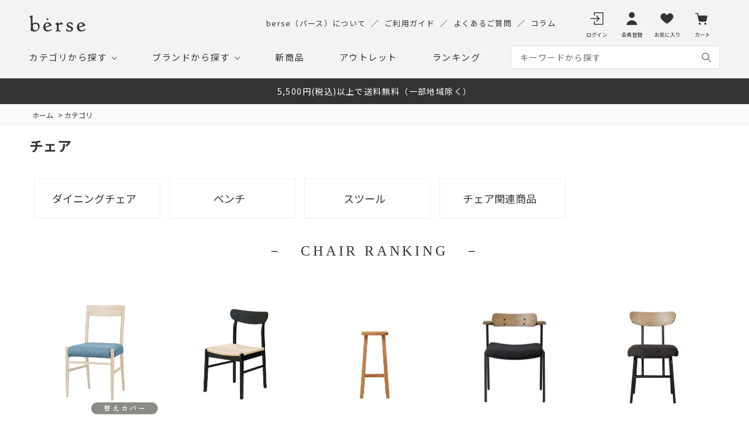

--- FILE ---
content_type: text/html; charset=utf-8
request_url: https://berse.jp/shop/r/r1030_005/?utm_source=sieve-online.jp
body_size: 17238
content:
<!DOCTYPE html>
<html data-browse-mode="P" lang="ja" >
<head>
<meta charset="UTF-8">
<title>チェア 一覧 | berse（バース）</title>
<link rel="canonical" href="https://berse.jp/shop/r/r1030/">

<link rel="next" href="https://berse.jp/shop/r/r1030_p2/">
<meta name="description" content="チェアのカテゴリページです。ダイニングチェア、ベンチ、スツールなどなど様々なデザイン・サイズのソファを販売しております。｜50年以上にわたり家具の製造・輸入を手掛ける老舗メーカーが運営する家具・インテリアの通販サイトです。">
<meta name="keywords" content="1 /2ページ">

<meta name="wwwroot" content="" />
<meta name="rooturl" content="https://berse.jp" />
<meta name="viewport" content="width=1200">
<link rel="stylesheet" type="text/css" href="https://ajax.googleapis.com/ajax/libs/jqueryui/1.12.1/themes/ui-lightness/jquery-ui.min.css">
<link rel="stylesheet" type="text/css" href="/css/sys/reset.css">
<link rel="stylesheet" type="text/css" href="/css/sys/base.css">

<link rel="stylesheet" type="text/css" href="/css/sys/base_form.css" >
<link rel="stylesheet" type="text/css" href="/css/sys/base_misc.css" >
<link rel="stylesheet" type="text/css" href="/css/sys/layout.css" >
<link rel="stylesheet" type="text/css" href="/css/sys/block_icon_image.css"  >
<link rel="stylesheet" type="text/css" href="/css/sys/block_common.css" >
<link rel="stylesheet" type="text/css" href="/css/sys/block_customer.css" >
<link rel="stylesheet" type="text/css" href="/css/sys/block_goods.css" >
<link rel="stylesheet" type="text/css" href="/css/sys/block_order.css" >
<link rel="stylesheet" type="text/css" href="/css/sys/block_misc.css" >
<link rel="stylesheet" type="text/css" href="/css/sys/block_store.css" >
<link rel="stylesheet" type="text/css" href="/css/sys/block_no_code_cms.css" >
<script src="https://ajax.googleapis.com/ajax/libs/jquery/3.7.1/jquery.min.js" ></script>
<script src="https://ajax.googleapis.com/ajax/libs/jqueryui/1.14.1/jquery-ui.min.js?ver=20251201" ></script>


    <script src="https://code.jquery.com/jquery-migrate-1.4.1.min.js"></script>

<script src="/lib/jquery.cookie.js" ></script>
<script src="/lib/jquery.balloon.js" ></script>
<script src="/lib/goods/jquery.tile.min.js" ></script>
<script src="/lib/modernizr-custom.js" ></script>
<script src="/js/sys/tmpl.js" ></script>
<script src="/js/sys/msg.js?ver=20240731" ></script>
<script src="/js/sys/sys.js" ></script>
<script src="/js/sys/common.js" ></script>
<script src="/js/sys/search_suggest.js" ></script>
<script src="/js/sys/ui.js" ></script>





<link rel="SHORTCUT ICON" href="/favicon.ico"><meta name="google-site-verification" content="p3yk19XH_kVoBINDBn0i2T0Mjes2swq6uuR43Tgzlpk" /><meta name="p:domain_verify" content="c1690b40497a35f869ec36862bf6e4c5"/><meta property="etm:device" content="desktop" /><meta property="etm:page_type" content="top" /><meta property="etm:cart_item" content="[]" /><meta property="etm:attr" content="{&quot;devicetype&quot;:&quot;P&quot;,&quot;login&quot;:&quot;0&quot;,&quot;agent&quot;:&quot;Mozilla/5.0 (Windows NT 10.0; Win64; x64) AppleWebKit/537.36 (KHTML, like Gecko) Chrome/91.0.4472.114 Safari/537.36&quot;,&quot;referer&quot;:&quot;&quot;,&quot;affiliate&quot;:&quot;&quot;,&quot;advt&quot;:&quot;&quot;,&quot;conversion&quot;:&quot;0&quot;}" /><meta http-equiv="X-UA-Compatible" content="IE=edge" /><link rel="preconnect" href="https://fonts.googleapis.com"><link rel="preconnect" href="https://fonts.gstatic.com" crossorigin><link rel="stylesheet" type="text/css" href="/css/usr/base.css"><link rel="stylesheet" type="text/css" href="/css/usr/layout.css"><link rel="stylesheet" type="text/css" href="/css/usr/block.css"><link rel="stylesheet" type="text/css" href="/css/usr/user.css"><link rel="stylesheet" type="text/css" href="/css/usr/color.css"><link rel="stylesheet" type="text/css" href="/css/usr/slick.css"><link rel="stylesheet" type="text/css" href="/css/usr/jquery.mCustomScrollbar.css"><link rel="stylesheet" href="https://fonts.googleapis.com/css2?family=Lato:wght@400&family=Noto+Sans+JP:wght@400;700&display=swap"><link rel="stylesheet" type="text/css" href="https://maxcdn.bootstrapcdn.com/font-awesome/4.7.0/css/font-awesome.min.css"><script src="/js/usr/slick.min.js"></script><script src="/js/usr/top.js"></script><script src="/js/usr/jquery.mCustomScrollbar.concat.min.js"></script><script src="/js/usr/jquery.matchHeight.js"></script><script src="/js/usr/user.js"></script><script src="/js/sys/goods_ajax_cart.js"></script><script src="/js/sys/abtest.js"></script><script type="text/javascript">var blockIdList = 'category,categorytree,event,free1,free2,free3,genretree,itemhistory,jscart,leftmenu_bottom,leftmenu_middle,leftmenu_top,rightmenu_bottom,rightmenu_event,rightmenu_middle,rightmenu_top,searchbox,top_body,top_free1,top_free2,top_free3,topic'</script><script>(function(w,d,s,l,i){w[l]=w[l]||[];w[l].push({'gtm.start':new Date().getTime(),event:'gtm.js'});var f=d.getElementsByTagName(s)[0],j=d.createElement(s),dl=l!='dataLayer'?'&l='+l:'';j.async=true;j.src='https://www.googletagmanager.com/gtm.js?id='+i+dl;f.parentNode.insertBefore(j,f);})(window,document,'script','dataLayer','GTM-MK3CC6B');</script><script>(function(w,d,s,l,i){w[l]=w[l]||[];w[l].push({'gtm.start':new Date().getTime(),event:'gtm.js'});var f=d.getElementsByTagName(s)[0],j=d.createElement(s),dl=l!='dataLayer'?'&l='+l:'';j.async=true;j.src='https://www.googletagmanager.com/gtm.js?id='+i+dl;f.parentNode.insertBefore(j,f);})(window,document,'script','dataLayer','GTM-T7BJF7X3');</script><script>!function(f,b,e,v,n,t,s){if(f.fbq)return;n=f.fbq=function(){n.callMethod?n.callMethod.apply(n,arguments):n.queue.push(arguments)};if(!f._fbq)f._fbq=n;n.push=n;n.loaded=!0;n.version='2.0';n.queue=[];t=b.createElement(e);t.async=!0;t.src=v;s=b.getElementsByTagName(e)[0];s.parentNode.insertBefore(t,s)}(window, document,'script','https://connect.facebook.net/en_US/fbevents.js');fbq('init', '670636974536543');fbq('track', 'PageView');</script><noscript><img height="1" width="1" style="display:none" src="https://www.facebook.com/tr?id=670636974536543&ev=PageView&noscript=1"/></noscript><script>!function(e){if(!window.pintrk){window.pintrk = function () {window.pintrk.queue.push(Array.prototype.slice.call(arguments))};varn=window.pintrk;n.queue=[],n.version="3.0";vart=document.createElement("script");t.async=!0,t.src=e;varr=document.getElementsByTagName("script")[0];r.parentNode.insertBefore(t,r)}}("https://s.pinimg.com/ct/core.js");pintrk('load', '2613667378293', {em: '<user_email_address>'});pintrk('page');</script><noscript><img height="1" width="1" style="display:none;" alt="" src="https://ct.pinterest.com/v3/?event=init&tid=2613667378293&pd[em]=<hashed_email_address>&noscript=1" /></noscript>


<script src="/js/usr/genre.js" defer></script>
<!-- etm meta -->
<meta property="etm:device" content="desktop" />
<meta property="etm:page_type" content="goodslist" />
<meta property="etm:cart_item" content="[]" />
<meta property="etm:attr" content="" />


<script src="/js/sys/goods_ajax_bookmark.js"></script>
<script src="/js/sys/goods_ajax_quickview.js"></script>

<!-- Global site tag (gtag.js) - Google Analytics -->
<script async src="https://www.googletagmanager.com/gtag/js?id=G-FP0GRGJTSP"></script>
<script>
  const trackingcode = "G-FP0GRGJTSP";
  window.dataLayer = window.dataLayer || [];
  function gtag(){dataLayer.push(arguments);}
  gtag('js', new Date());
  
    gtag('config', trackingcode, { user_id: null });
  
</script>









</head>
<body class="page-genre" >




<div class="wrapper">
	
		
		
				<div class="block-header" id="header"><header><div class="block-header-logo"><a href="https://berse.jp/shop/default.aspx"><img src="/img/usr/common/pc/logo.png" srcset="/img/usr/common/pc/logo@2x.png 2x" alt="berse（バース）"></a></div><div class="block-headernav-1"><ul><li><a href="/shop/pg/11000000000174/">berse（バース）について</a></li><li><a href="/shop/pages/guide.aspx">ご利用ガイド</a></li><li><a href="/shop/pages/faq.aspx">よくあるご質問</a></li><li><a href="/shop/pc/010/">コラム</a></li></ul></div><div class="block-headernav-2"><ul><li><a href="/shop/customer/menu.aspx" class="icon-login"><span class="block-headernav-txt">ログイン</span></a></li><li><a href="/shop/customer/entry.aspx" class="icon-register"><span class="block-headernav-txt">会員登録</span></a></li><li><a href="/shop/customer/bookmark_guest.aspx" class="icon-favorite"><span class="block-headernav-txt">お気に入り</span></a></li><li><a href="/shop/cart/cart.aspx" class="icon-cart"><span class="block-headernav--cart-count js-cart-count"></span><span class="block-headernav-txt">カート</span></a></li></ul></div></header></div><div class="block-gnav-submenu-bg"></div><div class="block-gnav"><div class="block-container"><nav class="block-gnav-wrapper"><ul class="block-gnav-items"><li class="block-gnav-item js-gnav-container"><div class="block-gnav-ttl"><span class="js-gnav-switch">カテゴリから探す</span></div><div class="block-gnav-submenu js-gnav-target"><div class="block-gnav-submenu-wrapper"><div class="block-container"><div class="block-gnav-submenu-scroll"><div class="block-gnav-submenu-category"><ul class="block-gnav-submenu-category-items"><li class="block-gnav-submenu-category-item"><div class="item-ttl">WEB限定商品</div><ul class="item-list"><li><a href="/shop/r/ry1/">WEB限定商品一覧</a></li></ul></li><li class="block-gnav-submenu-category-item"><div class="item-ttl">ソファ</div><ul class="item-list"><li><a href="/shop/r/r1010/">ソファ一覧</a></li><li><a href="/shop/r/r101011/">1人掛けソファ</a></li><li><a href="/shop/r/r101012/">2人掛けソファ</a></li><li><a href="/shop/r/r101013/">3人掛けソファ</a></li><li><a href="/shop/r/r101015/">オットマン</a></li><li><a href="/shop/r/r101030/">カウチ・コーナーソファ</a></li><li><a href="/shop/r/r101032/">ユニットソファ</a></li><li><a href="/shop/r/r101035/">ペット対応ソファ</a></li><li><a href="/shop/r/r1010zg/">ソファ関連商品</a></li></ul></li><li class="block-gnav-submenu-category-item"><div class="item-ttl">テーブル</div><ul class="item-list"><li><a href="/shop/r/r1020/">テーブル一覧</a></li><li><a href="/shop/r/r102010/">テーブルセット</a></li><li><a href="/shop/r/r102011/">ダイニングテーブル</a></li><li><a href="/shop/r/r102012/">ローテーブル</a></li><li><a href="/shop/r/r102013/">サイドテーブル</a></li><li><a href="/shop/r/r102016/">デスク</a></li><li><a href="/shop/r/r1020zg/">テーブル関連商品</a></li></ul></li><li class="block-gnav-submenu-category-item"><div class="item-ttl">チェア</div><ul class="item-list"><li><a href="/shop/r/r1030/">チェア一覧</a></li><li><a href="/shop/r/r103010/">ダイニングチェア</a></li><li><a href="/shop/r/r103016/">ベンチ</a></li><li><a href="/shop/r/r103017/">スツール</a></li><li><a href="/shop/r/r1030zg/">チェア関連商品</a></li></ul></li><li class="block-gnav-submenu-category-item"><div class="item-ttl">収納</div><ul class="item-list"><li><a href="/shop/r/r1041/">収納一覧</a></li><li><a href="/shop/r/r104110/">テレビ台</a></li><li><a href="/shop/r/r104111/">ワゴン</a></li><li><a href="/shop/r/r104112/">ハンガーラック</a></li><li><a href="/shop/r/r104113/">シェルフ</a></li><li><a href="/shop/r/r104114/">傘立て</a></li></ul></li><li class="block-gnav-submenu-category-item"><div class="item-ttl">雑貨</div><ul class="item-list"><li><a href="/shop/r/r1044/">雑貨一覧</a></li><li><a href="/shop/r/r104401/">インテリア雑貨</a></li><li><a href="/shop/r/r104402/">プランツ用品</a></li></ul></li><li class="block-gnav-submenu-category-item"><div class="item-ttl">アウトドア用品</div><ul class="item-list"><li><a href="/shop/r/r1043/">アウトドア用品一覧</a></li><li><a href="/shop/r/r104310/">テーブル</a></li><li><a href="/shop/r/r104311/">チェア</a></li><li><a href="/shop/r/r104312/">焚き火台</a></li><li><a href="/shop/r/r1043zz/">その他</a></li><li><a href="/shop/r/r1043zg/">アウトドア関連商品</a></li></ul></li></ul></div></div></div></div></div></li><li class="block-gnav-item js-gnav-container"><div class="block-gnav-ttl"><span class="js-gnav-switch">ブランドから探す</span></div><div class="block-gnav-submenu js-gnav-target"><div class="block-gnav-submenu-wrapper2"><div class="block-container"><div class="block-gnav-submenu-scroll2"><div class="block-gnav-submenu-brand ff-tn"><ul class="block-gnav-submenu-brand-items"><li class="block-gnav-submenu-brand-item"><a href="/shop/c/c11/"><figure><img src="/img/cmn/brand_logo_sieve.png" alt="SIEVE"><!--<figcaption>SIEVE</figcaption>--></figure></a></li><li class="block-gnav-submenu-brand-item"><a href="/shop/c/c18/"><figure><img src="/img/cmn/brand_logo_allll.png" alt="ALLLL"><!--<figcaption>ALLLL</figcaption>--></figure></a></li><li class="block-gnav-submenu-brand-item"><a href="/shop/c/c12/"><figure><img src="/img/cmn/brand_logo_adrs.png" alt="ADRS"><!--<figcaption>ADRS</figcaption>--></figure></a></li><li class="block-gnav-submenu-brand-item"><a href="/shop/c/c13/"><figure><img src="/img/cmn/brand_logo_kkeito.png" alt="KKEITO"><!--<figcaption>KKEITO</figcaption>--></figure></a></li><li class="block-gnav-submenu-brand-item"><a href="/shop/c/c14/"><figure><img src="/img/cmn/brand_logo_mash.png" alt="Mash"><!--<figcaption>Mash</figcaption>--></figure></a></li><li class="block-gnav-submenu-brand-item"><a href="/shop/c/c21/"><figure><img src="/img/cmn/brand_logo_scc.png" alt="S/C/C"><!--<figcaption>S/C/C</figcaption>--></figure></a></li><li class="block-gnav-submenu-brand-item"><a href="/shop/c/c17/"><figure><img src="/img/cmn/brand_logo_hangout.png" alt="HangOut"><!--<figcaption>HangOut</figcaption>--></figure></a></li><li class="block-gnav-submenu-brand-item"><a href="/shop/c/c91/"><figure><img src="/img/cmn/brand_logo_style.png" alt=":Style"><!--<figcaption>Style</figcaption>--></figure></a></li></ul></div></div></div></div></div></li><li class="block-gnav-item"><div class="block-gnav-ttl"><a href="/shop/e/enew/">新商品</a></div></li><li class="block-gnav-item"><div class="block-gnav-ttl"><a href="/shop/r/rz2/">アウトレット</a></div></li><li class="block-gnav-item"><div class="block-gnav-ttl"><a href="/shop/e/eranking/">ランキング</a></div></li></ul></nav><div class="block-gnav-search"><form name="frmSearch" method="get" action="/shop/goods/search.aspx"><input type="hidden" name="search" value="x"><input type="hidden" name="gt" value="00"><input class="block-gnav-search-input js-suggest-search" type="text" value="" tabindex="1" id="keyword" placeholder="キーワードから探す" title="商品を検索する" name="keyword" data-suggest-submit="on" autocomplete="off"><button class="block-gnav-search-submit" type="submit" tabindex="1" name="search" value="search"></button></form></div></div></div>
				
					<div class="block-header-news">
  <div class="block-container">
    <div class="block-header-news-slider">
      
      <div class="block-header-news-slider-item">
        <p>
          <a href="/shop/pages/guide.aspx#05">
            5,500円(税込)以上で送料無料（一部地域除く）
          </a>
        </p>
      </div>

      <!-- お知らせスライダー項目2（現在はコメントアウト中） -->
      <!--
      <div class="block-header-news-slider-item">
        <p>
          <a href="/shop/pg/11000000000160/">
            SIEVE/ADRS ソファ開梱設置無料
          </a>
        </p>
      </div>
      -->

    </div>
  </div>
</div>
				
		
	
	
<div class="pane-topic-path">
	<div class="container">
		<div class="block-topic-path">
	<ul class="block-topic-path--list" id="bread-crumb-list" itemscope itemtype="https://schema.org/BreadcrumbList">
		<li class="block-topic-path--genre-item block-topic-path--item__home" itemscope itemtype="https://schema.org/ListItem" itemprop="itemListElement">
	<a href="https://berse.jp/shop/default.aspx" itemprop="item">
		<span itemprop="name">ホーム</span>
	</a>
	<meta itemprop="position" content="1" />
</li>

<li class="block-topic-path--genre-item">
	&gt;
	<span>カテゴリ</span>
</li>


<li class="block-topic-path--genre-item block-topic-path--item__current" itemscope itemtype="https://schema.org/ListItem" itemprop="itemListElement">
	&gt;
	<a href="https://berse.jp/shop/r/r1030/" itemprop="item">
		<span itemprop="name">チェア</span>
	</a>
	<meta itemprop="position" content="2" />
</li>


	</ul>

</div>
	</div>
</div>
<div class="pane-contents">
<div class="container">

<div class="pane-left-menu">

<div id="block_of_filter" class="block-filter">
	<h2 class="block-filter--header">絞り込み項目</h2>
	<form id="frmFilterList" name="frmFilterList" class="block-filter--form" method="get" action="https://berse.jp/shop/r/r1030/">
		
		<div id="div_filter2" class="block-filter--list js-filter-box block-filter--close">
	<div class="block-filter--list-inner">
		<h3 class="block-filter--list-inner-label js-filter-box-inner-label">カラー</h3>
		<div class="block-filter--list-inner-accordion">
			<div class="block-filter-option-items"><input name="filtercode2" type="checkbox" id="filtercode2_black" value="black" /><label class="checkbox" for="filtercode2_black">ブラック系</label></div><div class="block-filter-option-items"><input name="filtercode2" type="checkbox" id="filtercode2_gray" value="gray" /><label class="checkbox" for="filtercode2_gray">グレー系</label></div><div class="block-filter-option-items"><input name="filtercode2" type="checkbox" id="filtercode2_beige" value="beige" /><label class="checkbox" for="filtercode2_beige">ベージュ系</label></div><div class="block-filter-option-items"><input name="filtercode2" type="checkbox" id="filtercode2_blue" value="blue" /><label class="checkbox" for="filtercode2_blue">ブルー系</label></div><div class="block-filter-option-items"><input name="filtercode2" type="checkbox" id="filtercode2_green" value="green" /><label class="checkbox" for="filtercode2_green">グリーン系</label></div><div class="block-filter-option-items"><input name="filtercode2" type="checkbox" id="filtercode2_brown" value="brown" /><label class="checkbox" for="filtercode2_brown">ブラウン系</label></div><div class="block-filter-option-items"><input name="filtercode2" type="checkbox" id="filtercode2_lightbrown" value="lightbrown" /><label class="checkbox" for="filtercode2_lightbrown">ライトブラウン系</label></div>
		</div>
	</div>
</div><div id="div_filter13" class="block-filter--list js-filter-box block-filter--close">
	<div class="block-filter--list-inner">
		<h3 class="block-filter--list-inner-label js-filter-box-inner-label">在庫有無</h3>
		<div class="block-filter--list-inner-accordion">
			<div class="block-filter-option-items"><input name="filtercode13" type="checkbox" id="filtercode13" value="1" /><label class="checkbox" for="filtercode13">在庫あり</label></div>
		</div>
	</div>
</div><div id="div_filter14" class="block-filter--treelist js-filter-box block-filter--close">
	<div class="block-filter--treelist-inner">
		<h3 class="block-filter--treelist-inner-label js-filter-box-inner-label">カテゴリ</h3>
		<div class="block-filter--treelist-inner-accordion">
			<div class="block-filter--treelist-inner-filterstyle js-filter-treelist-filterstyle">
				
				<div class="block-filter--treelist-inner-layer">
				<ul class="block-filter--tree-1 js-filter-tree" >
<li class="block-filter--treeitem js-filter-tree-item">
	<div class="block-filter--treeitem-container">
	
	
	<a class="block-filter--treeitem-name" href="javascript: void(0)" onclick="ecblib.goods_filter.submitFilterTree(this,'filtercode14',''); return false;">
		
		<span class="block-filter--treeitem-selected">指定なし</span>
		
	</a>
	
	</div>
	
</li>
<li class="block-filter--treeitem js-filter-tree-item">
	<div class="block-filter--treeitem-container">
	
	<span class="block-filter--treeitem-dir js-filter-treeitem-dir block-filter--treeitem-dir__close"><div class="block-icon-image-double-small block-icon-image--angle-right-bold"></div></span>
	
	
	<a class="block-filter--treeitem-name" href="javascript: void(0)" onclick="ecblib.goods_filter.submitFilterTree(this,'filtercode14','11'); return false;">
		
		<span>SIEVE（シーヴ）</span>
		
	</a>
	
	</div>
	<ul class="block-filter--tree-2 js-filter-tree" style="display:none">
<li class="block-filter--treeitem js-filter-tree-item">
	<div class="block-filter--treeitem-container">
	
	
	<a class="block-filter--treeitem-name" href="javascript: void(0)" onclick="ecblib.goods_filter.submitFilterTree(this,'filtercode14','1110'); return false;">
		
		<span>レクト</span>
		
	</a>
	
	</div>
	
</li>
<li class="block-filter--treeitem js-filter-tree-item">
	<div class="block-filter--treeitem-container">
	
	
	<a class="block-filter--treeitem-name" href="javascript: void(0)" onclick="ecblib.goods_filter.submitFilterTree(this,'filtercode14','1111'); return false;">
		
		<span>バージュ</span>
		
	</a>
	
	</div>
	
</li>
<li class="block-filter--treeitem js-filter-tree-item">
	<div class="block-filter--treeitem-container">
	
	
	<a class="block-filter--treeitem-name" href="javascript: void(0)" onclick="ecblib.goods_filter.submitFilterTree(this,'filtercode14','1112'); return false;">
		
		<span>モーニング</span>
		
	</a>
	
	</div>
	
</li>
<li class="block-filter--treeitem js-filter-tree-item">
	<div class="block-filter--treeitem-container">
	
	
	<a class="block-filter--treeitem-name" href="javascript: void(0)" onclick="ecblib.goods_filter.submitFilterTree(this,'filtercode14','1113'); return false;">
		
		<span>フロート</span>
		
	</a>
	
	</div>
	
</li>
<li class="block-filter--treeitem js-filter-tree-item">
	<div class="block-filter--treeitem-container">
	
	
	<a class="block-filter--treeitem-name" href="javascript: void(0)" onclick="ecblib.goods_filter.submitFilterTree(this,'filtercode14','1114'); return false;">
		
		<span>パート</span>
		
	</a>
	
	</div>
	
</li>
<li class="block-filter--treeitem js-filter-tree-item">
	<div class="block-filter--treeitem-container">
	
	
	<a class="block-filter--treeitem-name" href="javascript: void(0)" onclick="ecblib.goods_filter.submitFilterTree(this,'filtercode14','1115'); return false;">
		
		<span>ウェイ</span>
		
	</a>
	
	</div>
	
</li>
<li class="block-filter--treeitem js-filter-tree-item">
	<div class="block-filter--treeitem-container">
	
	
	<a class="block-filter--treeitem-name" href="javascript: void(0)" onclick="ecblib.goods_filter.submitFilterTree(this,'filtercode14','1116'); return false;">
		
		<span>スナグ</span>
		
	</a>
	
	</div>
	
</li>
<li class="block-filter--treeitem js-filter-tree-item">
	<div class="block-filter--treeitem-container">
	
	
	<a class="block-filter--treeitem-name" href="javascript: void(0)" onclick="ecblib.goods_filter.submitFilterTree(this,'filtercode14','1117'); return false;">
		
		<span>モンス</span>
		
	</a>
	
	</div>
	
</li>
<li class="block-filter--treeitem js-filter-tree-item">
	<div class="block-filter--treeitem-container">
	
	
	<a class="block-filter--treeitem-name" href="javascript: void(0)" onclick="ecblib.goods_filter.submitFilterTree(this,'filtercode14','1118'); return false;">
		
		<span>クロッシング</span>
		
	</a>
	
	</div>
	
</li>
<li class="block-filter--treeitem js-filter-tree-item">
	<div class="block-filter--treeitem-container">
	
	
	<a class="block-filter--treeitem-name" href="javascript: void(0)" onclick="ecblib.goods_filter.submitFilterTree(this,'filtercode14','1119'); return false;">
		
		<span>フォーム</span>
		
	</a>
	
	</div>
	
</li>
<li class="block-filter--treeitem js-filter-tree-item">
	<div class="block-filter--treeitem-container">
	
	
	<a class="block-filter--treeitem-name" href="javascript: void(0)" onclick="ecblib.goods_filter.submitFilterTree(this,'filtercode14','1120'); return false;">
		
		<span>デント・ステイ</span>
		
	</a>
	
	</div>
	
</li>
<li class="block-filter--treeitem js-filter-tree-item">
	<div class="block-filter--treeitem-container">
	
	
	<a class="block-filter--treeitem-name" href="javascript: void(0)" onclick="ecblib.goods_filter.submitFilterTree(this,'filtercode14','1121'); return false;">
		
		<span>ソーサー</span>
		
	</a>
	
	</div>
	
</li>
<li class="block-filter--treeitem js-filter-tree-item">
	<div class="block-filter--treeitem-container">
	
	
	<a class="block-filter--treeitem-name" href="javascript: void(0)" onclick="ecblib.goods_filter.submitFilterTree(this,'filtercode14','1122'); return false;">
		
		<span>マージ</span>
		
	</a>
	
	</div>
	
</li>
<li class="block-filter--treeitem js-filter-tree-item">
	<div class="block-filter--treeitem-container">
	
	
	<a class="block-filter--treeitem-name" href="javascript: void(0)" onclick="ecblib.goods_filter.submitFilterTree(this,'filtercode14','1123'); return false;">
		
		<span>アンテナ</span>
		
	</a>
	
	</div>
	
</li>

</ul>

</li>
<li class="block-filter--treeitem js-filter-tree-item">
	<div class="block-filter--treeitem-container">
	
	<span class="block-filter--treeitem-dir js-filter-treeitem-dir block-filter--treeitem-dir__close"><div class="block-icon-image-double-small block-icon-image--angle-right-bold"></div></span>
	
	
	<a class="block-filter--treeitem-name" href="javascript: void(0)" onclick="ecblib.goods_filter.submitFilterTree(this,'filtercode14','12'); return false;">
		
		<span>ADRS（アドレス）</span>
		
	</a>
	
	</div>
	<ul class="block-filter--tree-2 js-filter-tree" style="display:none">
<li class="block-filter--treeitem js-filter-tree-item">
	<div class="block-filter--treeitem-container">
	
	
	<a class="block-filter--treeitem-name" href="javascript: void(0)" onclick="ecblib.goods_filter.submitFilterTree(this,'filtercode14','1210'); return false;">
		
		<span>カーラ</span>
		
	</a>
	
	</div>
	
</li>
<li class="block-filter--treeitem js-filter-tree-item">
	<div class="block-filter--treeitem-container">
	
	
	<a class="block-filter--treeitem-name" href="javascript: void(0)" onclick="ecblib.goods_filter.submitFilterTree(this,'filtercode14','1211'); return false;">
		
		<span>フルー</span>
		
	</a>
	
	</div>
	
</li>
<li class="block-filter--treeitem js-filter-tree-item">
	<div class="block-filter--treeitem-container">
	
	
	<a class="block-filter--treeitem-name" href="javascript: void(0)" onclick="ecblib.goods_filter.submitFilterTree(this,'filtercode14','1212'); return false;">
		
		<span>モート</span>
		
	</a>
	
	</div>
	
</li>
<li class="block-filter--treeitem js-filter-tree-item">
	<div class="block-filter--treeitem-container">
	
	
	<a class="block-filter--treeitem-name" href="javascript: void(0)" onclick="ecblib.goods_filter.submitFilterTree(this,'filtercode14','1213'); return false;">
		
		<span>スタン</span>
		
	</a>
	
	</div>
	
</li>
<li class="block-filter--treeitem js-filter-tree-item">
	<div class="block-filter--treeitem-container">
	
	
	<a class="block-filter--treeitem-name" href="javascript: void(0)" onclick="ecblib.goods_filter.submitFilterTree(this,'filtercode14','1214'); return false;">
		
		<span>トロン</span>
		
	</a>
	
	</div>
	
</li>

</ul>

</li>
<li class="block-filter--treeitem js-filter-tree-item">
	<div class="block-filter--treeitem-container">
	
	
	<a class="block-filter--treeitem-name" href="javascript: void(0)" onclick="ecblib.goods_filter.submitFilterTree(this,'filtercode14','13'); return false;">
		
		<span>KKEITO（ケイト）</span>
		
	</a>
	
	</div>
	
</li>
<li class="block-filter--treeitem js-filter-tree-item">
	<div class="block-filter--treeitem-container">
	
	<span class="block-filter--treeitem-dir js-filter-treeitem-dir block-filter--treeitem-dir__close"><div class="block-icon-image-double-small block-icon-image--angle-right-bold"></div></span>
	
	
	<a class="block-filter--treeitem-name" href="javascript: void(0)" onclick="ecblib.goods_filter.submitFilterTree(this,'filtercode14','14'); return false;">
		
		<span>Mash（マッシュ）</span>
		
	</a>
	
	</div>
	<ul class="block-filter--tree-2 js-filter-tree" style="display:none">
<li class="block-filter--treeitem js-filter-tree-item">
	<div class="block-filter--treeitem-container">
	
	
	<a class="block-filter--treeitem-name" href="javascript: void(0)" onclick="ecblib.goods_filter.submitFilterTree(this,'filtercode14','1410'); return false;">
		
		<span>アン</span>
		
	</a>
	
	</div>
	
</li>
<li class="block-filter--treeitem js-filter-tree-item">
	<div class="block-filter--treeitem-container">
	
	
	<a class="block-filter--treeitem-name" href="javascript: void(0)" onclick="ecblib.goods_filter.submitFilterTree(this,'filtercode14','1411'); return false;">
		
		<span>アム</span>
		
	</a>
	
	</div>
	
</li>
<li class="block-filter--treeitem js-filter-tree-item">
	<div class="block-filter--treeitem-container">
	
	
	<a class="block-filter--treeitem-name" href="javascript: void(0)" onclick="ecblib.goods_filter.submitFilterTree(this,'filtercode14','1412'); return false;">
		
		<span>ビーワイケージ</span>
		
	</a>
	
	</div>
	
</li>
<li class="block-filter--treeitem js-filter-tree-item">
	<div class="block-filter--treeitem-container">
	
	
	<a class="block-filter--treeitem-name" href="javascript: void(0)" onclick="ecblib.goods_filter.submitFilterTree(this,'filtercode14','1413'); return false;">
		
		<span>リヴ</span>
		
	</a>
	
	</div>
	
</li>
<li class="block-filter--treeitem js-filter-tree-item">
	<div class="block-filter--treeitem-container">
	
	
	<a class="block-filter--treeitem-name" href="javascript: void(0)" onclick="ecblib.goods_filter.submitFilterTree(this,'filtercode14','1414'); return false;">
		
		<span>グラム</span>
		
	</a>
	
	</div>
	
</li>
<li class="block-filter--treeitem js-filter-tree-item">
	<div class="block-filter--treeitem-container">
	
	
	<a class="block-filter--treeitem-name" href="javascript: void(0)" onclick="ecblib.goods_filter.submitFilterTree(this,'filtercode14','1415'); return false;">
		
		<span>ミルド</span>
		
	</a>
	
	</div>
	
</li>
<li class="block-filter--treeitem js-filter-tree-item">
	<div class="block-filter--treeitem-container">
	
	
	<a class="block-filter--treeitem-name" href="javascript: void(0)" onclick="ecblib.goods_filter.submitFilterTree(this,'filtercode14','1416'); return false;">
		
		<span>ジャルダン</span>
		
	</a>
	
	</div>
	
</li>
<li class="block-filter--treeitem js-filter-tree-item">
	<div class="block-filter--treeitem-container">
	
	
	<a class="block-filter--treeitem-name" href="javascript: void(0)" onclick="ecblib.goods_filter.submitFilterTree(this,'filtercode14','1417'); return false;">
		
		<span>ビーン</span>
		
	</a>
	
	</div>
	
</li>

</ul>

</li>
<li class="block-filter--treeitem js-filter-tree-item">
	<div class="block-filter--treeitem-container">
	
	
	<a class="block-filter--treeitem-name" href="javascript: void(0)" onclick="ecblib.goods_filter.submitFilterTree(this,'filtercode14','17'); return false;">
		
		<span>HangOut（ハングアウト）</span>
		
	</a>
	
	</div>
	
</li>
<li class="block-filter--treeitem js-filter-tree-item">
	<div class="block-filter--treeitem-container">
	
	
	<a class="block-filter--treeitem-name" href="javascript: void(0)" onclick="ecblib.goods_filter.submitFilterTree(this,'filtercode14','18'); return false;">
		
		<span>ALLLL（オール）</span>
		
	</a>
	
	</div>
	
</li>

</ul>

				</div>
			</div>
		</div>
	</div>
</div>
	</form>
</div>
<script src="/js/sys/goods_filter.js" type="text/javascript" defer></script>


</div>

<main class="pane-main">
<div class="block-genre-page">


<div class="block-genre-page--header-freespace"><h1>チェア</h1></div>



<div class="block-genre-page--event">
<h2 class="block-top-event--header">－　CHAIR RANKING　－</h2><br><br>

<div class="block-top-event--goods">

<div class="block-ranking-r">
	<ul class="block-ranking-r--items">
		<li>
	<dl class="block-ranking-r--goods block-ranking-r--goods-rank-1 js-enhanced-ecommerce-item">
	<dt class="block-ranking-r--goods-image">

		<a href="/shop/g/g1000015510810/" title="【SIEVE】 ステイ ダイニングチェア 専用 替えカバー" class="js-enhanced-ecommerce-image"><figure class="img-center"><img alt="【SIEVE】 ステイ ダイニングチェア 専用 替えカバー" src="/img/goods/S/1000015510810_s.jpg"></figure></a>

		<div class="block-ranking-r--rank block-ranking-r--rank-1">1</div>
	</dt>
	<dd class="block-ranking-r--goods-description">

		<div class="block-ranking-r--goods-name"><a href="/shop/g/g1000015510810/" title="【SIEVE】 ステイ ダイニングチェア 専用 替えカバー" data-category="SIEVE カバー(11zw)" data-category1="SIEVE（シーヴ）(11)" data-category2="SIEVE カバー(11zw)" data-category3="SIEVE カバー(11zw)"data-category4="SIEVE カバー(11zw)"  data-brand="" class="js-enhanced-ecommerce-goods-name">【SIEVE】 ステイ ダイニングチェア 専用 替えカバー</a></div>

		
<div class="variation-name js-enhanced-ecommerce-variation-name">（ライトブルー）</div>



		<div class="block-ranking-r--price-infos">
			
			<div class="block-ranking-r--price-items">
					<div class="block-ranking-r--price price js-enhanced-ecommerce-goods-price">￥6,600</div>

	
					<div class="block-ranking-r--net-price net-price">税抜 ￥6,000</div>
	

				
			</div>
		</div>
	</dd>
</dl>
<dl class="block-ranking-r--goods block-ranking-r--goods-rank-2 js-enhanced-ecommerce-item">
	<dt class="block-ranking-r--goods-image">

		<a href="/shop/g/g1000053010010/" title="【UTILITY】 木製チェア ペーパーコード" class="js-enhanced-ecommerce-image"><figure class="img-center"><img alt="【UTILITY】 木製チェア ペーパーコード" src="/img/goods/S/1000053010010_s.jpg"></figure></a>

		<div class="block-ranking-r--rank block-ranking-r--rank-2">2</div>
	</dt>
	<dd class="block-ranking-r--goods-description">

		<div class="block-ranking-r--goods-name"><a href="/shop/g/g1000053010010/" title="【UTILITY】 木製チェア ペーパーコード" data-category="UTILITY（ユーティリティ）(20)" data-category1="UTILITY（ユーティリティ）(20)" data-category2="UTILITY（ユーティリティ）(20)" data-category3="UTILITY（ユーティリティ）(20)"data-category4="UTILITY（ユーティリティ）(20)"  data-brand="" class="js-enhanced-ecommerce-goods-name">【UTILITY】 木製チェア ペーパーコード</a></div>

		
<div class="variation-name js-enhanced-ecommerce-variation-name">（ブラック）</div>


		<div class="block-icon">
			
			
			
			<span class="block-icon--src1"><img src="/img/icon/20000001.png" alt="NEW"></span>
			
			
		</div>


		<div class="block-ranking-r--price-infos">
			
			<div class="block-ranking-r--price-items">
					<div class="block-ranking-r--price price js-enhanced-ecommerce-goods-price">￥42,900</div>

	
					<div class="block-ranking-r--net-price net-price">税抜 ￥39,000</div>
	

				
			</div>
		</div>
	</dd>
</dl>
<dl class="block-ranking-r--goods block-ranking-r--goods-rank-3 js-enhanced-ecommerce-item">
	<dt class="block-ranking-r--goods-image">

		<a href="/shop/g/g1000010410010/" title="【KKEITO】 ハイスツール" class="js-enhanced-ecommerce-image"><figure class="img-center"><img alt="【KKEITO】 ハイスツール" src="/img/goods/S/1000010410010_s.jpg"></figure></a>

		<div class="block-ranking-r--rank block-ranking-r--rank-3">3</div>
	</dt>
	<dd class="block-ranking-r--goods-description">

		<div class="block-ranking-r--goods-name"><a href="/shop/g/g1000010410010/" title="【KKEITO】 ハイスツール" data-category="KKEITO（ケイト）(13)" data-category1="KKEITO（ケイト）(13)" data-category2="KKEITO（ケイト）(13)" data-category3="KKEITO（ケイト）(13)"data-category4="KKEITO（ケイト）(13)"  data-brand="" class="js-enhanced-ecommerce-goods-name">【KKEITO】 ハイスツール</a></div>

		
<div class="variation-name js-enhanced-ecommerce-variation-name">（ナチュラル）</div>



		<div class="block-ranking-r--price-infos">
			
			<div class="block-ranking-r--price-items">
					<div class="block-ranking-r--price price js-enhanced-ecommerce-goods-price">￥33,000</div>

	
					<div class="block-ranking-r--net-price net-price">税抜 ￥30,000</div>
	

				
			</div>
		</div>
	</dd>
</dl>
<dl class="block-ranking-r--goods block-ranking-r--goods-rank-4 js-enhanced-ecommerce-item">
	<dt class="block-ranking-r--goods-image">

		<a href="/shop/g/g1000000510010/" title="【ADRS】 ドリス チェア" class="js-enhanced-ecommerce-image"><figure class="img-center"><img alt="【ADRS】 ドリス チェア" src="/img/goods/S/1000000510010_s.jpg"></figure></a>

		<div class="block-ranking-r--rank block-ranking-r--rank-4">4</div>
	</dt>
	<dd class="block-ranking-r--goods-description">

		<div class="block-ranking-r--goods-name"><a href="/shop/g/g1000000510010/" title="【ADRS】 ドリス チェア" data-category="ADRS（アドレス）(12)" data-category1="ADRS（アドレス）(12)" data-category2="ADRS（アドレス）(12)" data-category3="ADRS（アドレス）(12)"data-category4="ADRS（アドレス）(12)"  data-brand="" class="js-enhanced-ecommerce-goods-name">【ADRS】 ドリス チェア</a></div>

		
<div class="variation-name js-enhanced-ecommerce-variation-name">（ダークグレー）</div>



		<div class="block-ranking-r--price-infos">
			
			<div class="block-ranking-r--price-items">
					<div class="block-ranking-r--price price js-enhanced-ecommerce-goods-price">￥39,600</div>

	
					<div class="block-ranking-r--net-price net-price">税抜 ￥36,000</div>
	

				
			</div>
		</div>
	</dd>
</dl>
<dl class="block-ranking-r--goods block-ranking-r--goods-rank-5 js-enhanced-ecommerce-item">
	<dt class="block-ranking-r--goods-image">

		<a href="/shop/g/g1000000510210/" title="【ADRS】 パティ チェア" class="js-enhanced-ecommerce-image"><figure class="img-center"><img alt="【ADRS】 パティ チェア" src="/img/goods/S/1000000510210_s.jpg"></figure></a>

		<div class="block-ranking-r--rank block-ranking-r--rank-5">5</div>
	</dt>
	<dd class="block-ranking-r--goods-description">

		<div class="block-ranking-r--goods-name"><a href="/shop/g/g1000000510210/" title="【ADRS】 パティ チェア" data-category="ADRS（アドレス）(12)" data-category1="ADRS（アドレス）(12)" data-category2="ADRS（アドレス）(12)" data-category3="ADRS（アドレス）(12)"data-category4="ADRS（アドレス）(12)"  data-brand="" class="js-enhanced-ecommerce-goods-name">【ADRS】 パティ チェア</a></div>

		
<div class="variation-name js-enhanced-ecommerce-variation-name">（ダークグレー）</div>



		<div class="block-ranking-r--price-infos">
			
			<div class="block-ranking-r--price-items">
					<div class="block-ranking-r--price price js-enhanced-ecommerce-goods-price">￥30,800</div>

	
					<div class="block-ranking-r--net-price net-price">税抜 ￥28,000</div>
	

				
			</div>
		</div>
	</dd>
</dl>

</li>

	</ul>
</div>


</div>
<!--<div class="block-container"><div class="block-btn-bdr"><a href="{=path.root=}/e/erank0006">VIEW ALL</a></div></div>--></div>




<dl class="block-goods-list--sort-order-items">
<dt>並べ替え：</dt>
<dd><a href="/shop/r/r1030_sg/">商品コード
                                         </a></dd><dd><a href="/shop/r/r1030_sgn/">商品名
                                         </a></dd><dd><a href="/shop/r/r1030_srd/">発売日
                                         </a></dd><dd><a href="/shop/r/r1030_ssp/">価格(安い順)
                                         </a></dd><dd><a href="/shop/r/r1030_sspd/">価格(高い順)
                                         </a></dd><dd><a href="/shop/r/r1030_srd-gn/">発売日＋商品名</a></dd>
</dl>
<div class="block-goods-list--pager-top block-goods-list--pager pager">
	<div class="pager-total"><span class="pager-count"><span>26</span>件あります</span></div>
	

<ul class="pagination">
<li class="pager-current">
	<span>1</span>

</li>

<li>
	<a href="/shop/r/r1030_p2/">2</a>

</li>
</ul>
<ul class="pagination"><li class="pager-next"><a rel="next" href="/shop/r/r1030_p2/">次</a></li><li class="pager-last"><a href="/shop/r/r1030_p2/">最後</a></li></ul>

</div>

<div class="block-pickup-list-p">
	<ul class="block-pickup-list-p--items">
		<li>
<div class="block-pickup-list-p--item-body js-enhanced-ecommerce-item">
	<div class="block-pickup-list-p--image">

		<a href="/shop/g/g1000052610010/" title="【ADRS】 スタン ダイニングベンチ M" class="js-enhanced-ecommerce-image"><figure class="img-center"><img alt="【ADRS】 スタン ダイニングベンチ M" src="/img/goods/S/1000052610010_s.jpg"></figure></a>

	</div>
	<div class="block-pickup-list-p--item-description">

		<div class="block-pickup-list-p--goods-name"><a href="/shop/g/g1000052610010/" title="【ADRS】 スタン ダイニングベンチ M" data-category="スタン(1213)" data-category1="ADRS（アドレス）(12)" data-category2="スタン(1213)" data-category3="スタン(1213)"data-category4="スタン(1213)"  data-brand="" class="js-enhanced-ecommerce-goods-name">【ADRS】 スタン ダイニングベンチ M</a></div>

		
<div class="variation-name js-enhanced-ecommerce-variation-name">（M　ブラック）</div>

		<div class="block-pickup-list-p--comment">上質な合成皮革とオーク材を組み合わせたモダンなベンチです。</div>

		<div class="block-icon">
			
			
			
			<span class="block-icon--src1"><img src="/img/icon/20000001.png" alt="NEW"></span>
			
			
		</div>


		<div class="block-pickup-list-p--price-infos">
			
			<div class="block-pickup-list-p--price-items">
					<div class="block-pickup-list-p--price price js-enhanced-ecommerce-goods-price">￥34,100</div>

	
					<div class="block-pickup-list-p--net-price net-price">税抜 ￥31,000</div>
	

			
			</div>
		</div>
		<div class="block-pickup-list-p--add-cart">


	
<a class="block-list-add-cart-btn btn btn-primary js-animation-add-cart js-enhanced-ecommerce-add-cart" href="/shop/cart/cart.aspx?goods=1000052610010">買い物かごへ入れる</a>
		
	

		</div>
	</div>
</div>
<div class="block-pickup-list-p--item-body js-enhanced-ecommerce-item">
	<div class="block-pickup-list-p--image">

		<a href="/shop/g/g1000052510010/" title="【ADRS】 スタン ダイニングチェア" class="js-enhanced-ecommerce-image"><figure class="img-center"><img alt="【ADRS】 スタン ダイニングチェア" src="/img/goods/S/1000052510010_s.jpg"></figure></a>

	</div>
	<div class="block-pickup-list-p--item-description">

		<div class="block-pickup-list-p--goods-name"><a href="/shop/g/g1000052510010/" title="【ADRS】 スタン ダイニングチェア" data-category="スタン(1213)" data-category1="ADRS（アドレス）(12)" data-category2="スタン(1213)" data-category3="スタン(1213)"data-category4="スタン(1213)"  data-brand="" class="js-enhanced-ecommerce-goods-name">【ADRS】 スタン ダイニングチェア</a></div>

		
<div class="variation-name js-enhanced-ecommerce-variation-name">（ブラック）</div>

		<div class="block-pickup-list-p--comment">上質な合成皮革とオーク材を組み合わせたモダンなチェアです。</div>

		<div class="block-icon">
			
			
			
			<span class="block-icon--src1"><img src="/img/icon/20000001.png" alt="NEW"></span>
			
			
		</div>


		<div class="block-pickup-list-p--price-infos">
			
			<div class="block-pickup-list-p--price-items">
					<div class="block-pickup-list-p--price price js-enhanced-ecommerce-goods-price">￥37,400</div>

	
					<div class="block-pickup-list-p--net-price net-price">税抜 ￥34,000</div>
	

			
			</div>
		</div>
		<div class="block-pickup-list-p--add-cart">


	
<a class="block-list-add-cart-btn btn btn-primary js-animation-add-cart js-enhanced-ecommerce-add-cart" href="/shop/cart/cart.aspx?goods=1000052510010">買い物かごへ入れる</a>
		
	

		</div>
	</div>
</div>

</li><li>
<div class="block-pickup-list-p--item-body js-enhanced-ecommerce-item">
	<div class="block-pickup-list-p--image">

		<a href="/shop/g/g1000000510010/" title="【ADRS】 ドリス チェア" class="js-enhanced-ecommerce-image"><figure class="img-center"><img alt="【ADRS】 ドリス チェア" src="/img/goods/S/1000000510010_s.jpg"></figure></a>

	</div>
	<div class="block-pickup-list-p--item-description">

		<div class="block-pickup-list-p--goods-name"><a href="/shop/g/g1000000510010/" title="【ADRS】 ドリス チェア" data-category="ADRS（アドレス）(12)" data-category1="ADRS（アドレス）(12)" data-category2="ADRS（アドレス）(12)" data-category3="ADRS（アドレス）(12)"data-category4="ADRS（アドレス）(12)"  data-brand="" class="js-enhanced-ecommerce-goods-name">【ADRS】 ドリス チェア</a></div>

		
<div class="variation-name js-enhanced-ecommerce-variation-name">（ダークグレー）</div>

		<div class="block-pickup-list-p--comment">細いフレームとオーク材の組み合わせがかわいらしいチェアです。フレームのアイアン風スチールは艶消しで落ち着いた印象。</div>


		<div class="block-pickup-list-p--price-infos">
			
			<div class="block-pickup-list-p--price-items">
					<div class="block-pickup-list-p--price price js-enhanced-ecommerce-goods-price">￥39,600</div>

	
					<div class="block-pickup-list-p--net-price net-price">税抜 ￥36,000</div>
	

			
			</div>
		</div>
		<div class="block-pickup-list-p--add-cart">


	
<a class="block-list-add-cart-btn btn btn-primary js-animation-add-cart js-enhanced-ecommerce-add-cart" href="/shop/cart/cart.aspx?goods=1000000510010">買い物かごへ入れる</a>
		
	

		</div>
	</div>
</div>
<div class="block-pickup-list-p--item-body js-enhanced-ecommerce-item">
	<div class="block-pickup-list-p--image">

		<a href="/shop/g/g1000000510210/" title="【ADRS】 パティ チェア" class="js-enhanced-ecommerce-image"><figure class="img-center"><img alt="【ADRS】 パティ チェア" src="/img/goods/S/1000000510210_s.jpg"></figure></a>

	</div>
	<div class="block-pickup-list-p--item-description">

		<div class="block-pickup-list-p--goods-name"><a href="/shop/g/g1000000510210/" title="【ADRS】 パティ チェア" data-category="ADRS（アドレス）(12)" data-category1="ADRS（アドレス）(12)" data-category2="ADRS（アドレス）(12)" data-category3="ADRS（アドレス）(12)"data-category4="ADRS（アドレス）(12)"  data-brand="" class="js-enhanced-ecommerce-goods-name">【ADRS】 パティ チェア</a></div>

		
<div class="variation-name js-enhanced-ecommerce-variation-name">（ダークグレー）</div>

		<div class="block-pickup-list-p--comment">細いフレームとオーク材の組み合わせがかわいらしいチェアで、海外の古びた食堂にあるようなどこか懐かしさも感じるシンプルなデザインです。</div>


		<div class="block-pickup-list-p--price-infos">
			
			<div class="block-pickup-list-p--price-items">
					<div class="block-pickup-list-p--price price js-enhanced-ecommerce-goods-price">￥30,800</div>

	
					<div class="block-pickup-list-p--net-price net-price">税抜 ￥28,000</div>
	

			
			</div>
		</div>
		<div class="block-pickup-list-p--add-cart">


	
<a class="block-list-add-cart-btn btn btn-primary js-animation-add-cart js-enhanced-ecommerce-add-cart" href="/shop/cart/cart.aspx?goods=1000000510210">買い物かごへ入れる</a>
		
	

		</div>
	</div>
</div>

</li><li>
<div class="block-pickup-list-p--item-body js-enhanced-ecommerce-item">
	<div class="block-pickup-list-p--image">

		<a href="/shop/g/g1000014610010/" title="【SIEVE】 ソーサー ダイニングベンチ" class="js-enhanced-ecommerce-image"><figure class="img-center"><img alt="【SIEVE】 ソーサー ダイニングベンチ" src="/img/goods/S/1000014610010_s.jpg"></figure></a>

	</div>
	<div class="block-pickup-list-p--item-description">

		<div class="block-pickup-list-p--goods-name"><a href="/shop/g/g1000014610010/" title="【SIEVE】 ソーサー ダイニングベンチ" data-category="ソーサー(1121)" data-category1="SIEVE（シーヴ）(11)" data-category2="ソーサー(1121)" data-category3="ソーサー(1121)"data-category4="ソーサー(1121)"  data-brand="" class="js-enhanced-ecommerce-goods-name">【SIEVE】 ソーサー ダイニングベンチ</a></div>

		
<div class="variation-name js-enhanced-ecommerce-variation-name">（ベージュ）</div>

		<div class="block-pickup-list-p--comment">様々なスタイルに合わせやすいよう、ベーシックなデザインを基にし、さりげなくアクセントを加えたシンプルなダイニングベンチです。</div>


		<div class="block-pickup-list-p--price-infos">
			
			<div class="block-pickup-list-p--price-items">
					<div class="block-pickup-list-p--price price js-enhanced-ecommerce-goods-price">￥41,800</div>

	
					<div class="block-pickup-list-p--net-price net-price">税抜 ￥38,000</div>
	

			
			</div>
		</div>
		<div class="block-pickup-list-p--add-cart">


	
<a class="block-list-add-cart-btn btn btn-primary js-animation-add-cart js-enhanced-ecommerce-add-cart" href="/shop/cart/cart.aspx?goods=1000014610010">買い物かごへ入れる</a>
		
	

		</div>
	</div>
</div>
<div class="block-pickup-list-p--item-body js-enhanced-ecommerce-item">
	<div class="block-pickup-list-p--image">

		<a href="/shop/g/g1000015110010/" title="【SIEVE】 ソーサー ダイニングチェア" class="js-enhanced-ecommerce-image"><figure class="img-center"><img alt="【SIEVE】 ソーサー ダイニングチェア" src="/img/goods/S/1000015110010_s.jpg"></figure></a>

	</div>
	<div class="block-pickup-list-p--item-description">

		<div class="block-pickup-list-p--goods-name"><a href="/shop/g/g1000015110010/" title="【SIEVE】 ソーサー ダイニングチェア" data-category="ソーサー(1121)" data-category1="SIEVE（シーヴ）(11)" data-category2="ソーサー(1121)" data-category3="ソーサー(1121)"data-category4="ソーサー(1121)"  data-brand="" class="js-enhanced-ecommerce-goods-name">【SIEVE】 ソーサー ダイニングチェア</a></div>

		
<div class="variation-name js-enhanced-ecommerce-variation-name">（ベージュ）</div>

		<div class="block-pickup-list-p--comment">様々なスタイルに合わせやすいよう、ベーシックなデザインを基にし、さりげなくアクセントを加えたシンプルなダイニングチェアです。</div>


		<div class="block-pickup-list-p--price-infos">
			
			<div class="block-pickup-list-p--price-items">
					<div class="block-pickup-list-p--price price js-enhanced-ecommerce-goods-price">￥29,700</div>

	
					<div class="block-pickup-list-p--net-price net-price">税抜 ￥27,000</div>
	

			
			</div>
		</div>
		<div class="block-pickup-list-p--add-cart">


	
		
	

		</div>
	</div>
</div>

</li><li>
<div class="block-pickup-list-p--item-body js-enhanced-ecommerce-item">
	<div class="block-pickup-list-p--image">

		<a href="/shop/g/g1000026710010/" title="【SIEVE】 マージ ダイニングベンチ" class="js-enhanced-ecommerce-image"><figure class="img-center"><img alt="【SIEVE】 マージ ダイニングベンチ" src="/img/goods/S/1000026710010_s.jpg"></figure></a>

	</div>
	<div class="block-pickup-list-p--item-description">

		<div class="block-pickup-list-p--goods-name"><a href="/shop/g/g1000026710010/" title="【SIEVE】 マージ ダイニングベンチ" data-category="マージ(1122)" data-category1="SIEVE（シーヴ）(11)" data-category2="マージ(1122)" data-category3="マージ(1122)"data-category4="マージ(1122)"  data-brand="" class="js-enhanced-ecommerce-goods-name">【SIEVE】 マージ ダイニングベンチ</a></div>

		
<div class="variation-name js-enhanced-ecommerce-variation-name">（ナチュラル）</div>

		<div class="block-pickup-list-p--comment">アシンメトリー(左右非対称)でバランスを整えたスッキリとしたデザインのベンチです。</div>


		<div class="block-pickup-list-p--price-infos">
			
			<div class="block-pickup-list-p--price-items">
					<div class="block-pickup-list-p--price price js-enhanced-ecommerce-goods-price">￥41,800</div>

	
					<div class="block-pickup-list-p--net-price net-price">税抜 ￥38,000</div>
	

			
			</div>
		</div>
		<div class="block-pickup-list-p--add-cart">


	
		
	

		</div>
	</div>
</div>
<div class="block-pickup-list-p--item-body js-enhanced-ecommerce-item">
	<div class="block-pickup-list-p--image">

		<a href="/shop/g/g1000003310010/" title="【Mash】 グラム ベンチ" class="js-enhanced-ecommerce-image"><figure class="img-center"><img alt="【Mash】 グラム ベンチ" src="/img/goods/S/1000003310010_s.jpg"></figure></a>

	</div>
	<div class="block-pickup-list-p--item-description">

		<div class="block-pickup-list-p--goods-name"><a href="/shop/g/g1000003310010/" title="【Mash】 グラム ベンチ" data-category="グラム(1414)" data-category1="Mash（マッシュ）(14)" data-category2="グラム(1414)" data-category3="グラム(1414)"data-category4="グラム(1414)"  data-brand="" class="js-enhanced-ecommerce-goods-name">【Mash】 グラム ベンチ</a></div>

		
<div class="variation-name js-enhanced-ecommerce-variation-name">（チャコールグレー）</div>

		<div class="block-pickup-list-p--comment">ベンチは座る場所が固定されないので、お子様に寄り添って座ったり、つめて2人以上で座ることもできます。</div>


		<div class="block-pickup-list-p--price-infos">
			
			<div class="block-pickup-list-p--price-items">
					<div class="block-pickup-list-p--price price js-enhanced-ecommerce-goods-price">￥20,900</div>

	
					<div class="block-pickup-list-p--net-price net-price">税抜 ￥19,000</div>
	

			
			</div>
		</div>
		<div class="block-pickup-list-p--add-cart">


	
<a class="block-list-add-cart-btn btn btn-primary js-animation-add-cart js-enhanced-ecommerce-add-cart" href="/shop/cart/cart.aspx?goods=1000003310010">買い物かごへ入れる</a>
		
	

		</div>
	</div>
</div>

</li><li>
<div class="block-pickup-list-p--item-body js-enhanced-ecommerce-item">
	<div class="block-pickup-list-p--image">

		<a href="/shop/g/g1000003410010/" title="【Mash】 グラム チェア" class="js-enhanced-ecommerce-image"><figure class="img-center"><img alt="【Mash】 グラム チェア" src="/img/goods/S/1000003410010_s.jpg"></figure></a>

	</div>
	<div class="block-pickup-list-p--item-description">

		<div class="block-pickup-list-p--goods-name"><a href="/shop/g/g1000003410010/" title="【Mash】 グラム チェア" data-category="グラム(1414)" data-category1="Mash（マッシュ）(14)" data-category2="グラム(1414)" data-category3="グラム(1414)"data-category4="グラム(1414)"  data-brand="" class="js-enhanced-ecommerce-goods-name">【Mash】 グラム チェア</a></div>

		
<div class="variation-name js-enhanced-ecommerce-variation-name">（チャコールグレー）</div>

		<div class="block-pickup-list-p--comment">背の部分は、オーク材の突板にポリウレタン塗装を施し、水分が染み込みにくく、乾いた布でふくだけで簡単にお手入れができます。</div>


		<div class="block-pickup-list-p--price-infos">
			
			<div class="block-pickup-list-p--price-items">
					<div class="block-pickup-list-p--price price js-enhanced-ecommerce-goods-price">￥17,930</div>

	
					<div class="block-pickup-list-p--net-price net-price">税抜 ￥16,300</div>
	

			
			</div>
		</div>
		<div class="block-pickup-list-p--add-cart">


	
<a class="block-list-add-cart-btn btn btn-primary js-animation-add-cart js-enhanced-ecommerce-add-cart" href="/shop/cart/cart.aspx?goods=1000003410010">買い物かごへ入れる</a>
		
	

		</div>
	</div>
</div>
<div class="block-pickup-list-p--item-body js-enhanced-ecommerce-item">
	<div class="block-pickup-list-p--image">

		<a href="/shop/g/g1000005110010/" title="【Mash】 グラム ハイスツール" class="js-enhanced-ecommerce-image"><figure class="img-center"><img alt="【Mash】 グラム ハイスツール" src="/img/goods/S/1000005110010_s.jpg"></figure></a>

	</div>
	<div class="block-pickup-list-p--item-description">

		<div class="block-pickup-list-p--goods-name"><a href="/shop/g/g1000005110010/" title="【Mash】 グラム ハイスツール" data-category="グラム(1414)" data-category1="Mash（マッシュ）(14)" data-category2="グラム(1414)" data-category3="グラム(1414)"data-category4="グラム(1414)"  data-brand="" class="js-enhanced-ecommerce-goods-name">【Mash】 グラム ハイスツール</a></div>

		
<div class="variation-name js-enhanced-ecommerce-variation-name">（チャコールグレー）</div>

		<div class="block-pickup-list-p--comment">座面を回転させる事で、高さの調整が可能です。身長に合わせてお使いいただけます。</div>


		<div class="block-pickup-list-p--price-infos">
			
			<div class="block-pickup-list-p--price-items">
					<div class="block-pickup-list-p--price price js-enhanced-ecommerce-goods-price">￥18,920</div>

	
					<div class="block-pickup-list-p--net-price net-price">税抜 ￥17,200</div>
	

			
			</div>
		</div>
		<div class="block-pickup-list-p--add-cart">


	
<a class="block-list-add-cart-btn btn btn-primary js-animation-add-cart js-enhanced-ecommerce-add-cart" href="/shop/cart/cart.aspx?goods=1000005110010">買い物かごへ入れる</a>
		
	

		</div>
	</div>
</div>

</li><li>
<div class="block-pickup-list-p--item-body js-enhanced-ecommerce-item">
	<div class="block-pickup-list-p--image">

		<a href="/shop/g/g1000005210010/" title="【Mash】 グラム ロースツール" class="js-enhanced-ecommerce-image"><figure class="img-center"><img alt="【Mash】 グラム ロースツール" src="/img/goods/S/1000005210010_s.jpg"></figure></a>

	</div>
	<div class="block-pickup-list-p--item-description">

		<div class="block-pickup-list-p--goods-name"><a href="/shop/g/g1000005210010/" title="【Mash】 グラム ロースツール" data-category="グラム(1414)" data-category1="Mash（マッシュ）(14)" data-category2="グラム(1414)" data-category3="グラム(1414)"data-category4="グラム(1414)"  data-brand="" class="js-enhanced-ecommerce-goods-name">【Mash】 グラム ロースツール</a></div>

		
<div class="variation-name js-enhanced-ecommerce-variation-name">（チャコールグレー）</div>

		<div class="block-pickup-list-p--comment">座面を回転させる事で、高さの調整が可能です。身長に合わせてお使いいただけます。</div>


		<div class="block-pickup-list-p--price-infos">
			
			<div class="block-pickup-list-p--price-items">
					<div class="block-pickup-list-p--price price js-enhanced-ecommerce-goods-price">￥15,950</div>

	
					<div class="block-pickup-list-p--net-price net-price">税抜 ￥14,500</div>
	

			
			</div>
		</div>
		<div class="block-pickup-list-p--add-cart">


	
<a class="block-list-add-cart-btn btn btn-primary js-animation-add-cart js-enhanced-ecommerce-add-cart" href="/shop/cart/cart.aspx?goods=1000005210010">買い物かごへ入れる</a>
		
	

		</div>
	</div>
</div>
<div class="block-pickup-list-p--item-body js-enhanced-ecommerce-item">
	<div class="block-pickup-list-p--image">

		<a href="/shop/g/g1000010410010/" title="【KKEITO】 ハイスツール" class="js-enhanced-ecommerce-image"><figure class="img-center"><img alt="【KKEITO】 ハイスツール" src="/img/goods/S/1000010410010_s.jpg"></figure></a>

	</div>
	<div class="block-pickup-list-p--item-description">

		<div class="block-pickup-list-p--goods-name"><a href="/shop/g/g1000010410010/" title="【KKEITO】 ハイスツール" data-category="KKEITO（ケイト）(13)" data-category1="KKEITO（ケイト）(13)" data-category2="KKEITO（ケイト）(13)" data-category3="KKEITO（ケイト）(13)"data-category4="KKEITO（ケイト）(13)"  data-brand="" class="js-enhanced-ecommerce-goods-name">【KKEITO】 ハイスツール</a></div>

		
<div class="variation-name js-enhanced-ecommerce-variation-name">（ナチュラル）</div>

		<div class="block-pickup-list-p--comment">様々な空間に調和しやすい、シンプルなデザインのハイスツールです。</div>


		<div class="block-pickup-list-p--price-infos">
			
			<div class="block-pickup-list-p--price-items">
					<div class="block-pickup-list-p--price price js-enhanced-ecommerce-goods-price">￥33,000</div>

	
					<div class="block-pickup-list-p--net-price net-price">税抜 ￥30,000</div>
	

			
			</div>
		</div>
		<div class="block-pickup-list-p--add-cart">


	
<a class="block-list-add-cart-btn btn btn-primary js-animation-add-cart js-enhanced-ecommerce-add-cart" href="/shop/cart/cart.aspx?goods=1000010410010">買い物かごへ入れる</a>
		
	

		</div>
	</div>
</div>

</li><li>
<div class="block-pickup-list-p--item-body js-enhanced-ecommerce-item">
	<div class="block-pickup-list-p--image">

		<a href="/shop/g/g1000030310010/" title="【Mash】 ジャルダン スツール S" class="js-enhanced-ecommerce-image"><figure class="img-center"><img alt="【Mash】 ジャルダン スツール S" src="/img/goods/S/1000030310010_s.jpg"></figure></a>

	</div>
	<div class="block-pickup-list-p--item-description">

		<div class="block-pickup-list-p--goods-name"><a href="/shop/g/g1000030310010/" title="【Mash】 ジャルダン スツール S" data-category="ジャルダン(1416)" data-category1="Mash（マッシュ）(14)" data-category2="ジャルダン(1416)" data-category3="ジャルダン(1416)"data-category4="ジャルダン(1416)"  data-brand="" class="js-enhanced-ecommerce-goods-name">【Mash】 ジャルダン スツール S</a></div>

		
<div class="variation-name js-enhanced-ecommerce-variation-name">（S）</div>

		<div class="block-pickup-list-p--comment">茶褐色の木肌は、観葉植物との相性がよくインテリアにも馴染みます。</div>


		<div class="block-pickup-list-p--price-infos">
			
			<div class="block-pickup-list-p--price-items">
					<div class="block-pickup-list-p--price price js-enhanced-ecommerce-goods-price">￥10,890</div>

	
					<div class="block-pickup-list-p--net-price net-price">税抜 ￥9,900</div>
	

			
			</div>
		</div>
		<div class="block-pickup-list-p--add-cart">


	
<a class="block-list-add-cart-btn btn btn-primary js-animation-add-cart js-enhanced-ecommerce-add-cart" href="/shop/cart/cart.aspx?goods=1000030310010">買い物かごへ入れる</a>
		
	

		</div>
	</div>
</div>
<div class="block-pickup-list-p--item-body js-enhanced-ecommerce-item">
	<div class="block-pickup-list-p--image">

		<a href="/shop/g/g1000030410010/" title="【Mash】 ジャルダン スツール L" class="js-enhanced-ecommerce-image"><figure class="img-center"><img alt="【Mash】 ジャルダン スツール L" src="/img/goods/S/1000030410010_s.jpg"></figure></a>

	</div>
	<div class="block-pickup-list-p--item-description">

		<div class="block-pickup-list-p--goods-name"><a href="/shop/g/g1000030410010/" title="【Mash】 ジャルダン スツール L" data-category="ジャルダン(1416)" data-category1="Mash（マッシュ）(14)" data-category2="ジャルダン(1416)" data-category3="ジャルダン(1416)"data-category4="ジャルダン(1416)"  data-brand="" class="js-enhanced-ecommerce-goods-name">【Mash】 ジャルダン スツール L</a></div>

		
<div class="variation-name js-enhanced-ecommerce-variation-name">（L）</div>

		<div class="block-pickup-list-p--comment">茶褐色の木肌は、観葉植物との相性がよくインテリアにも馴染みます。</div>


		<div class="block-pickup-list-p--price-infos">
			
			<div class="block-pickup-list-p--price-items">
					<div class="block-pickup-list-p--price price js-enhanced-ecommerce-goods-price">￥12,980</div>

	
					<div class="block-pickup-list-p--net-price net-price">税抜 ￥11,800</div>
	

			
			</div>
		</div>
		<div class="block-pickup-list-p--add-cart">


	
		
	

		</div>
	</div>
</div>

</li><li>
<div class="block-pickup-list-p--item-body js-enhanced-ecommerce-item">
	<div class="block-pickup-list-p--image">

		<a href="/shop/g/g1000030510010/" title="【Mash】 ジャルダン ベンチ" class="js-enhanced-ecommerce-image"><figure class="img-center"><img alt="【Mash】 ジャルダン ベンチ" src="/img/goods/S/1000030510010_s.jpg"></figure></a>

	</div>
	<div class="block-pickup-list-p--item-description">

		<div class="block-pickup-list-p--goods-name"><a href="/shop/g/g1000030510010/" title="【Mash】 ジャルダン ベンチ" data-category="ジャルダン(1416)" data-category1="Mash（マッシュ）(14)" data-category2="ジャルダン(1416)" data-category3="ジャルダン(1416)"data-category4="ジャルダン(1416)"  data-brand="" class="js-enhanced-ecommerce-goods-name">【Mash】 ジャルダン ベンチ</a></div>

		
		<div class="block-pickup-list-p--comment">茶褐色の木肌は、観葉植物との相性がよくインテリアにも馴染みます。</div>


		<div class="block-pickup-list-p--price-infos">
			
			<div class="block-pickup-list-p--price-items">
					<div class="block-pickup-list-p--price price js-enhanced-ecommerce-goods-price">￥15,950</div>

	
					<div class="block-pickup-list-p--net-price net-price">税抜 ￥14,500</div>
	

			
			</div>
		</div>
		<div class="block-pickup-list-p--add-cart">


	
<a class="block-list-add-cart-btn btn btn-primary js-animation-add-cart js-enhanced-ecommerce-add-cart" href="/shop/cart/cart.aspx?goods=1000030510010">買い物かごへ入れる</a>
		
	

		</div>
	</div>
</div>
<div class="block-pickup-list-p--item-body js-enhanced-ecommerce-item">
	<div class="block-pickup-list-p--image">

		<a href="/shop/g/g1000037210010/" title="【Mash】 アム フォールディングチェア" class="js-enhanced-ecommerce-image"><figure class="img-center"><img alt="【Mash】 アム フォールディングチェア" src="/img/goods/S/1000037210010_s.jpg"></figure></a>

	</div>
	<div class="block-pickup-list-p--item-description">

		<div class="block-pickup-list-p--goods-name"><a href="/shop/g/g1000037210010/" title="【Mash】 アム フォールディングチェア" data-category="アム(1411)" data-category1="Mash（マッシュ）(14)" data-category2="アム(1411)" data-category3="アム(1411)"data-category4="アム(1411)"  data-brand="" class="js-enhanced-ecommerce-goods-name">【Mash】 アム フォールディングチェア</a></div>

		
		<div class="block-pickup-list-p--comment">必要なときにサッと広げて使うことができる便利なフォールディングチェア。軽いため持ち運んで使うことができます。天然素材ならではの美しさ・しなやかさがあるラタンを取り入れ、素材の風合いを楽しめます。</div>


		<div class="block-pickup-list-p--price-infos">
			
			<div class="block-pickup-list-p--price-items">
					<div class="block-pickup-list-p--price price js-enhanced-ecommerce-goods-price">￥18,920</div>

	
					<div class="block-pickup-list-p--net-price net-price">税抜 ￥17,200</div>
	

			
			</div>
		</div>
		<div class="block-pickup-list-p--add-cart">


	
<a class="block-list-add-cart-btn btn btn-primary js-animation-add-cart js-enhanced-ecommerce-add-cart" href="/shop/cart/cart.aspx?goods=1000037210010">買い物かごへ入れる</a>
		
	

		</div>
	</div>
</div>

</li><li>
<div class="block-pickup-list-p--item-body js-enhanced-ecommerce-item">
	<div class="block-pickup-list-p--image">

		<a href="/shop/g/g1000037310010/" title="【Mash】 アム スツール" class="js-enhanced-ecommerce-image"><figure class="img-center"><img alt="【Mash】 アム スツール" src="/img/goods/S/1000037310010_s.jpg"></figure></a>

	</div>
	<div class="block-pickup-list-p--item-description">

		<div class="block-pickup-list-p--goods-name"><a href="/shop/g/g1000037310010/" title="【Mash】 アム スツール" data-category="アム(1411)" data-category1="Mash（マッシュ）(14)" data-category2="アム(1411)" data-category3="アム(1411)"data-category4="アム(1411)"  data-brand="" class="js-enhanced-ecommerce-goods-name">【Mash】 アム スツール</a></div>

		
		<div class="block-pickup-list-p--comment">コンパクトサイズで場所を取らずに置けて持ち運びも簡単なスツール。座るだけでなく、飾り棚やサイドテーブルとしてもお使いいただけます。美しさ・しなやかさがあるラタンを取り入れ、素材の風合いを楽しめます。</div>


		<div class="block-pickup-list-p--price-infos">
			
			<div class="block-pickup-list-p--price-items">
					<div class="block-pickup-list-p--price price js-enhanced-ecommerce-goods-price">￥12,650</div>

	
					<div class="block-pickup-list-p--net-price net-price">税抜 ￥11,500</div>
	

			
			</div>
		</div>
		<div class="block-pickup-list-p--add-cart">


	
<a class="block-list-add-cart-btn btn btn-primary js-animation-add-cart js-enhanced-ecommerce-add-cart" href="/shop/cart/cart.aspx?goods=1000037310010">買い物かごへ入れる</a>
		
	

		</div>
	</div>
</div>
<div class="block-pickup-list-p--item-body js-enhanced-ecommerce-item">
	<div class="block-pickup-list-p--image">

		<a href="/shop/g/g1000051010010/" title="【UTILITY】 ティット フォールディング ハイスツール" class="js-enhanced-ecommerce-image"><figure class="img-center"><img alt="【UTILITY】 ティット フォールディング ハイスツール" src="/img/goods/S/1000051010010_s.jpg"></figure></a>

	</div>
	<div class="block-pickup-list-p--item-description">

		<div class="block-pickup-list-p--goods-name"><a href="/shop/g/g1000051010010/" title="【UTILITY】 ティット フォールディング ハイスツール" data-category="UTILITY（ユーティリティ）(20)" data-category1="UTILITY（ユーティリティ）(20)" data-category2="UTILITY（ユーティリティ）(20)" data-category3="UTILITY（ユーティリティ）(20)"data-category4="UTILITY（ユーティリティ）(20)"  data-brand="" class="js-enhanced-ecommerce-goods-name">【UTILITY】 ティット フォールディング ハイスツール</a></div>

		
<div class="variation-name js-enhanced-ecommerce-variation-name">（ベージュグレー）</div>

		<div class="block-pickup-list-p--comment">キッチンカウンターで家事の合間にちょっとひと息つく時に 最適なスツール。狭いスペースに置いても 圧迫感を感じさせにくい、すっきりとしたフォルムです。</div>

		<div class="block-icon">
			
			
			
			<span class="block-icon--src1"><img src="/img/icon/20000001.png" alt="NEW"></span>
			
			
		</div>


		<div class="block-pickup-list-p--price-infos">
			
			<div class="block-pickup-list-p--price-items">
					<div class="block-pickup-list-p--price price js-enhanced-ecommerce-goods-price">￥13,590</div>

	
					<div class="block-pickup-list-p--net-price net-price">税抜 ￥12,350</div>
	

			
			</div>
		</div>
		<div class="block-pickup-list-p--add-cart">


	
<a class="block-list-add-cart-btn btn btn-primary js-animation-add-cart js-enhanced-ecommerce-add-cart" href="/shop/cart/cart.aspx?goods=1000051010010">買い物かごへ入れる</a>
		
	

		</div>
	</div>
</div>

</li><li>
<div class="block-pickup-list-p--item-body js-enhanced-ecommerce-item">
	<div class="block-pickup-list-p--image">

		<a href="/shop/g/g1000051110010/" title="【UTILITY】 ヘクサ ラウンドチェア" class="js-enhanced-ecommerce-image"><figure class="img-center"><img alt="【UTILITY】 ヘクサ ラウンドチェア" src="/img/goods/S/1000051110010_s.jpg"></figure></a>

	</div>
	<div class="block-pickup-list-p--item-description">

		<div class="block-pickup-list-p--goods-name"><a href="/shop/g/g1000051110010/" title="【UTILITY】 ヘクサ ラウンドチェア" data-category="UTILITY（ユーティリティ）(20)" data-category1="UTILITY（ユーティリティ）(20)" data-category2="UTILITY（ユーティリティ）(20)" data-category3="UTILITY（ユーティリティ）(20)"data-category4="UTILITY（ユーティリティ）(20)"  data-brand="" class="js-enhanced-ecommerce-goods-name">【UTILITY】 ヘクサ ラウンドチェア</a></div>

		
<div class="variation-name js-enhanced-ecommerce-variation-name">（ダークグレー）</div>

		<div class="block-pickup-list-p--comment">身体を包み込むようなフォルムの座面に、 スタイリッシュな脚を合わせたモダンなデザインのチェア。</div>

		<div class="block-icon">
			
			
			
			<span class="block-icon--src1"><img src="/img/icon/20000001.png" alt="NEW"></span>
			
			
		</div>


		<div class="block-pickup-list-p--price-infos">
			
			<div class="block-pickup-list-p--price-items">
					<div class="block-pickup-list-p--price price js-enhanced-ecommerce-goods-price">￥20,020</div>

	
					<div class="block-pickup-list-p--net-price net-price">税抜 ￥18,200</div>
	

			
			</div>
		</div>
		<div class="block-pickup-list-p--add-cart">


	
<a class="block-list-add-cart-btn btn btn-primary js-animation-add-cart js-enhanced-ecommerce-add-cart" href="/shop/cart/cart.aspx?goods=1000051110010">買い物かごへ入れる</a>
		
	

		</div>
	</div>
</div>
<div class="block-pickup-list-p--item-body js-enhanced-ecommerce-item">
	<div class="block-pickup-list-p--image">

		<a href="/shop/g/g1000052710010/" title="【UTILITY】 木製チェア N型スタッキング" class="js-enhanced-ecommerce-image"><figure class="img-center"><img alt="【UTILITY】 木製チェア N型スタッキング" src="/img/goods/S/1000052710010_s.jpg"></figure></a>

	</div>
	<div class="block-pickup-list-p--item-description">

		<div class="block-pickup-list-p--goods-name"><a href="/shop/g/g1000052710010/" title="【UTILITY】 木製チェア N型スタッキング" data-category="UTILITY（ユーティリティ）(20)" data-category1="UTILITY（ユーティリティ）(20)" data-category2="UTILITY（ユーティリティ）(20)" data-category3="UTILITY（ユーティリティ）(20)"data-category4="UTILITY（ユーティリティ）(20)"  data-brand="" class="js-enhanced-ecommerce-goods-name">【UTILITY】 木製チェア N型スタッキング</a></div>

		
<div class="variation-name js-enhanced-ecommerce-variation-name">（ブラック）</div>

		<div class="block-pickup-list-p--comment">シンプルな木製のチェアです。</div>

		<div class="block-icon">
			
			
			
			<span class="block-icon--src1"><img src="/img/icon/20000001.png" alt="NEW"></span>
			
			
		</div>


		<div class="block-pickup-list-p--price-infos">
			
			<div class="block-pickup-list-p--price-items">
					<div class="block-pickup-list-p--price price js-enhanced-ecommerce-goods-price">￥44,000</div>

	
					<div class="block-pickup-list-p--net-price net-price">税抜 ￥40,000</div>
	

			
			</div>
		</div>
		<div class="block-pickup-list-p--add-cart">


	
<a class="block-list-add-cart-btn btn btn-primary js-animation-add-cart js-enhanced-ecommerce-add-cart" href="/shop/cart/cart.aspx?goods=1000052710010">買い物かごへ入れる</a>
		
	

		</div>
	</div>
</div>

</li>
	</ul>
</div>
<div class="block-goods-list--pager-bottom block-goods-list--pager pager">
	<div class="pager-total"><span class="pager-count"><span>26</span>件あります</span></div>
	

<ul class="pagination">
<li class="pager-current">
	<span>1</span>

</li>

<li>
	<a href="/shop/r/r1030_p2/">2</a>

</li>
</ul>
<ul class="pagination"><li class="pager-next"><a rel="next" href="/shop/r/r1030_p2/">次</a></li><li class="pager-last"><a href="/shop/r/r1030_p2/">最後</a></li></ul>

</div>



<div class="block-genre-page--goods">
<div class="block-genre-style">
<div class="block-genre-style--item">

<h3 class="block-genre-style--item-name">
<a href="/shop/r/r103010/">
ダイニングチェア
</a>
</h3>


</div>
<div class="block-genre-style--item">

<h3 class="block-genre-style--item-name">
<a href="/shop/r/r103016/">
ベンチ
</a>
</h3>


</div>
<div class="block-genre-style--item">

<h3 class="block-genre-style--item-name">
<a href="/shop/r/r103017/">
スツール
</a>
</h3>


</div>
<div class="block-genre-style--item">

<h3 class="block-genre-style--item-name">
<a href="/shop/r/r1030zg/">
チェア関連商品
</a>
</h3>


</div>

</div>


</div>

</div>
</main>
<div class="pane-right-menu">
<div id="block_of_itemhistory" class="block-recent-item" data-currentgoods="">

</div>
<script src="/js/sys/top_goodshistory.js" defer></script>

</div>
</div>
</div>




	
			
		<footer class="pane-footer">
			<div class="container">
				<p id="footer_pagetop" class="block-page-top"><a href="#header"></a></p>
				
				
						
<!-- ============================= -->
<!-- フッターサービス一覧 (SERVICE) -->
<!-- ============================= -->
<div class="block-footer-service">
  <div class="block-container">
    <h2 class="ttl-tn-h2 ff-tn">－　SERVICE　－</h2>
    <div class="block-footer-service-list">
      <ul>
        <li><a href="/shop/pages/guide.aspx#5" target="_blank" rel="noopener noreferrer"><img src="/img/cmn/bnr_100000000008.jpg" alt="送料無料サービス"></a></li>
        <li><a href="/shop/pg/11000000000160/" target="_blank" rel="noopener noreferrer"><img src="/img/cmn/bnr_100000000006.jpg" alt="ソファ設置無料サービス"></a></li>
        <li><a href="/shop/pg/11000000000227/" target="_blank" rel="noopener noreferrer"><img src="/img/cmn/bnr_100000000019.jpg" alt="ソファ引き取り処分サービス"></a></li>
        <li><a href="/shop/pages/warranty.aspx" target="_blank" rel="noopener noreferrer"><img src="/img/cmn/bnr_100000000001.jpg" alt="安心の３年保証"></a></li>
        <li><a href="/shop/pg/11000000000158/" target="_blank" rel="noopener noreferrer"><img src="/img/cmn/bnr_100000000003.jpg" alt="新規会員登録で500ptプレゼント！"></a></li>
        <li><a href="/shop/pg/11000000000173/" target="_blank" rel="noopener noreferrer"><img src="/img/cmn/bnr_100000000010.jpg" alt="SIEVE / ADRS ソファ限定 フェザークッションプレゼント！"></a></li>
        <li><a href="/shop/pg/11000000000155/" target="_blank" rel="noopener noreferrer"><img src="/img/cmn/bnr_100000000007.jpg" alt="ショールーム"></a></li>
        <li><a href="/shop/pg/11000000000167/" target="_blank" rel="noopener noreferrer"><img src="/img/cmn/bnr_100000000004.jpg" alt="法人取引"></a></li>
      </ul>
    </div>
  </div>
</div>

<!-- ============================= -->
<!-- フッター：ナビゲーション (CATEGORY / SCENE / COMPANY) -->
<!-- ============================= -->
<div class="block-footer">
  <div class="block-container">
    <div class="block-footer-nav">

      <!-- カテゴリ一覧 -->
      <div class="block-footer-nav-item">
        <div class="block-footer-nav-nav">
          <div class="item-ttl ff-tn">CATEGORY</div>
          <ul>
            <li><a href="/shop/r/r1010/">ソファ</a></li>
            <li><a href="/shop/r/r1020/">テーブル</a></li>
            <li><a href="/shop/r/r1030/">チェア</a></li>
            <li><a href="/shop/r/r1041/">収納</a></li>
            <li><a href="/shop/r/r1044/">雑貨</a></li>
            <li><a href="/shop/r/r1043/">アウトドア用品</a></li>
          </ul>
        </div>
      </div>

      <!-- シーン別一覧 -->
      <div class="block-footer-nav-item">
        <div class="block-footer-nav-nav">
          <div class="item-ttl ff-tn">SCENE</div>
          <ul>
            <li><a href="/shop/r/r2010/">リビング</a></li>
            <li><a href="/shop/r/r2011/">ダイニング</a></li>
            <li><a href="/shop/r/r2012/">キッチン</a></li>
            <li><a href="/shop/r/r2013/">玄関</a></li>
            <li><a href="/shop/r/r2014/">バスルーム</a></li>
            <li><a href="/shop/r/r2016/">アウトドア</a></li>
          </ul>
        </div>
      </div>

      <!-- 会社情報 -->
      <div class="block-footer-nav-item">
        <div class="block-footer-nav-nav">
          <div class="item-ttl ff-tn">COMPANY</div>
          <ul>
            <li><a href="/shop/pages/company.aspx">会社概要</a></li>
            <li><a href="/shop/pages/law.aspx">特別商取引法に基づく表示</a></li>
            <li><a href="/shop/pages/privacy.aspx">プライバシーポリシー</a></li>
          </ul>
        </div>
      </div>

    </div>

    <!-- ============================= -->
    <!-- フッター：ブランド一覧 -->
    <!-- ============================= -->
    <div class="block-footer-nav">
      <div class="block-footer-nav-item">
        <div class="block-footer-nav-nav">
          <div class="item-ttl ff-tn">BRAND</div>
          <ul class="item-brand ff-tn">
            <li><a href="/shop/c/c11/"><img src="/img/cmn/brand_logo_sieve.png" alt="SIEVE"></a></li>
            <li><a href="/shop/c/c18/"><img src="/img/cmn/brand_logo_allll.png" alt="ALLLL"></a></li>
            <li><a href="/shop/c/c12/"><img src="/img/cmn/brand_logo_adrs.png" alt="ADRS"></a></li>
            <li><a href="/shop/c/c13/"><img src="/img/cmn/brand_logo_kkeito.png" alt="KKEITO"></a></li>
            <li><a href="/shop/c/c14/"><img src="/img/cmn/brand_logo_mash.png" alt="Mash"></a></li>
            <li><a href="/shop/c/c21/"><img src="/img/cmn/brand_logo_scc.png" alt="S/C/C"></a></li>
            <li><a href="/shop/c/c17/"><img src="/img/cmn/brand_logo_hangout.png" alt="HangOut"></a></li>
            <li><a href="/shop/c/c91/"><img src="/img/cmn/brand_logo_style.png" alt=":Style"></a></li>
          </ul>
        </div>
      </div>

      <!-- ============================= -->
      <!-- フッター：営業時間・お問い合わせ -->
      <!-- ============================= -->
      <div class="block-footer-nav-item">
        <div class="block-footer-nav-contact">
          <div class="item-hour">
            <dl><dt>営業時間</dt><dd>10:00~11:30 13:30~16:30</dd></dl>
            <dl><dt>定休日</dt><dd>土・日・祝日</dd></dl>
          </div>
          <div class="item-btn">
            <a href="/shop/pages/contact.aspx">お問い合わせはこちらから</a>
          </div>
          <div class="item-btn">
            <a href="/shop/shop/pg/11000000000167/">法人販売の登録はこちらから</a>
          </div>
        </div>
      </div>
    </div>

    <!-- ============================= -->
    <!-- フッター：SNSリンク -->
    <!-- ============================= -->
    <div class="block-footer-bottom">
      <div class="block-footer-sns">
        <div class="block-sns">
          <div class="item-ttl ff-tn">FOLLOW US</div>
          <ul>
            <li><a href="https://www.instagram.com/berse_official/" class="icon-ig" target="_blank" rel="noopener noreferrer">Instagram</a><img src="/img/usr/common/pc/logo.png" alt="berse"></li>
            <li><a href="https://www.pinterest.jp/berse_official/" class="icon-pr" target="_blank" rel="noopener noreferrer">Pinterest</a><img src="/img/usr/common/pc/logo.png" alt="berse"></li>
          </ul>

          <div class="item-ttl ff-tn">BRAND SNS</div>
          <ul>
            <li><a href="https://www.instagram.com/sieve_official/" class="icon-ig" target="_blank" rel="noopener noreferrer">Instagram</a><img src="/img/cmn/brand_logo_sieve.png" alt="SIEVE"></li>
            <li><a href="https://www.instagram.com/mash_koeki_official/" class="icon-ig" target="_blank" rel="noopener noreferrer">Instagram</a><img src="/img/cmn/brand_logo_mash.png" alt="Mash"></li>
            <li><a href="https://www.instagram.com/hang_out_official/" class="icon-ig" target="_blank" rel="noopener noreferrer">Instagram</a><img src="/img/cmn/brand_logo_hangout.png" alt="HangOut"></li>
          </ul>
        </div>
      </div>

      <!-- ============================= -->
      <!-- フッター：著作権表示 -->
      <!-- ============================= -->
      <div class="block-footer-copyright ff-tn">
        <p>copyright &copy; berse. all rights reserved.</p>
      </div>
    </div>

  </div>
</div>
				
			</div>
		</footer>
	
</div>
<div id="revico-review-tagmanager" class="revico-tagmanager" data-revico-tenantid="79f4e9b2-149c-49ed-a91f-376ec7fa6fd1" data-revico-tagmanager-code="pc-revico-tagmanager"></div><script type="text/javascript" charset="UTF-8" src="https://show.revico.jp/providejs/tagmanager.js" defer></script><noscript><iframe src="https://www.googletagmanager.com/ns.html?id=GTM-MK3CC6B"height="0" width="0" style="display:none;visibility:hidden"></iframe></noscript><noscript><iframe src="https://www.googletagmanager.com/ns.html?id=GTM-T7BJF7X3" height="0" width="0" style="display:none;visibility:hidden"></iframe></noscript><script type="text/javascript" src="https://uploads.mattrz-cx.com/uploads/client/tag/2740/index.js"></script>
<div id="cookieBox"><div class="block-cookie-consent"><div class="block-cookie-consent--text">〇〇〇〇〇〇〇〇〇〇〇〇〇〇〇〇〇〇〇〇〇〇〇〇〇〇〇〇〇〇〇〇〇〇〇〇〇〇〇〇〇〇〇〇〇〇〇〇〇〇〇〇〇〇〇〇〇〇〇〇〇〇〇〇〇〇〇〇〇〇〇〇〇〇〇〇〇〇〇<a href="#">リンク</a></div><div id="consentButton" class="block-cookie-consent--btn">承諾する</div></div></div><script src="/js/sys/cookie_policy.js" defer></script>
</body>
</html>


--- FILE ---
content_type: text/css
request_url: https://berse.jp/css/usr/layout.css
body_size: 1378
content:
@charset "UTF-8";body {animation: fadeIn 1.0s ease-in 0s 1 normal;-webkit-animation: fadeIn 1.0s ease-in 0s 1 normal;}@keyframes fadeIn {0% {opacity: 0}100% {opacity: 1}}@-webkit-keyframes fadeIn {0% {opacity: 0}100% {opacity: 1}}.block-goods-detail {animation: fadeIn 1.0s ease-in 0s 1 normal;-webkit-animation: fadeIn 1.0s ease-in 0s 1 normal;}@keyframes fadeIn {0% {opacity: 0}100% {opacity: 1}}@-webkit-keyframes fadeIn {0% {opacity: 0}100% {opacity: 1}}.wrapper {background: #fff;}.pane-header > .container {display: flex;align-items: center;height: 70px;-webkit-transition: all .4s ease;-moz-transition: all .4s ease;transition: all .4s ease;}.pane-header .container {height: 70px;}.container, .block-container {width: 1180px;margin: 0 auto;}.page-login .container {width: 1200px;margin: 0 auto;}.page-login .block-login {width: 1200px;margin: 0 auto;}.pane-main {display: block;grid-column-start: 1;grid-column-end: 3;grid-row-start: 1;grid-row-end: 1;-ms-grid-column: 1;-ms-grid-row: 1;width: 100%;margin-top: 15px;}.pane-left-menu {grid-column-start: 1;grid-column-end: 2;grid-row-start: 3;grid-row-end: 4;-ms-grid-column: 1;-ms-grid-row: 3;width: 100%;margin: unset;}.pane-right-menu {grid-column-start: 1;grid-column-end: 3;grid-row-start: 2;grid-row-end: 3;-ms-grid-column: 1;-ms-grid-row: 2;margin: 80px 0 0 0;width: 100%;}#header-wrapper.header-pt1 {position: relative;height: 128px;}#header-wrapper.header-pt2 {position: relative;height: 70px;}#header-wrapper.header-pt3 {position: relative;height: 148px;}.header-pt1 .pane-globalnav {position: fixed;width: 100%;height: 58px;color: #fff;background-color: #ffffff;top: 70px;left: 0;-webkit-transition: all .4s ease;-moz-transition: all .4s ease;transition: all .4s ease}.header-pt2 .pane-globalnav {display: table-cell;width: 930px;}.header-pt3 .pane-globalnav {position: fixed;width: 100%;height: 58px;color: #fff;background-color: #ffffff;top: 90px;left: 0;-webkit-transition: all .4s ease;-moz-transition: all .4s ease;transition: all .4s ease}.header-pt1 .pane-globalnav:after, .header-pt3 .pane-globalnav:after {content: "";position: absolute;bottom: 0;left: 0;display: block;width: 100%;height: 1px;background-color: #e4e4e4;}.header-pt1 .pane-header.active .pane-globalnav {top: 58px;height: 50px;}.header-pt3 .pane-header.active .pane-globalnav {top: 50px;height: 50px;}#header-news p {width: 1180px;color: #ffffff;font-size: 16px;margin: 0 auto;text-align: center;padding: 10px 50px;}.pane-footer {padding: 0;}.footer-pt1 .pane-footer {color: #ffffff;padding: 60px 0;}.footer-pt2 .pane-footer {color: #ffffff;padding: 60px 0;}.footer-pt3 .pane-footer {color: #ffffff;padding: 40px 0 60px 0;}.pane-topic-path {background-color: #F9F9F9;}.pane-order-header {border-bottom: 2px solid #666;}.pane-order-contents { /*  border: 1px solid #eee; */}.pane-landingpage-contents {background: unset;border: unset;margin: 0 auto 60px;}.block-member-info, .block-member-info-confirmation, .block-member-registration-completed, .block-shipping-address, .block-credit-card-confirmation, .block-inquiry, .block-inquiry-history, .block-mail-address, .block-member-password, .block-reset-password, .block-user-review, .block-mail-news, .block-shipping-address-confirmation, .block-purchase-history, .block-purchase-history-detail, .block-member-id, .block-inquiry-history-detail, .block-withdrawal, .block-logout, .block-coupon-list, .block-regular-purcharse-list, .block-regular-purcharse-detail, .block-regular-purcharse-shipment-info-update, .block-regular-purcharse-cancellation, .block-point-history-list, .block-arrival-notice-list, .block-update-credit-card-info, .block-order-cancellation, .block-order-cancellation-completed, .block-regular-purcharse-cycle-info-update, .block-login, .block-additional-authentication, .block-goods-agree, .block-reset-password-completed, .block-update-new-password, .block-inquiry-completed, .block-questionnaire, .block-questionnaire-completed {width: 1000px;margin: 0 auto;}body.page-top .pane-contents .container {width: auto;}body.page-top .pane-main {margin-top: 0;}.pane-footer .container {width: 100%;}.block-goods-detail {display: grid;grid-template-columns: 1fr 500px;grid-template-rows: auto auto auto auto;display: -ms-grid;-ms-grid-columns: 1fr 500px;-ms-grid-rows: auto auto auto auto;margin-bottom: 70px;}.pane-goods-header {grid-column-start: 1;grid-column-end: 3;grid-row-start: 1;grid-row-end: 2;-ms-grid-column: 1;-ms-grid-column-span: 2;-ms-grid-row: 1;width: 100%;margin: 25px 0 0 0;}.pane-goods-left-side {grid-column-start: 1;grid-column-end: 2;grid-row-start: 2;grid-row-end: 3;-ms-grid-column: 1;-ms-grid-row: 2;width: 600px;margin: 0;}.pane-goods-right-side {grid-column-start: 2;grid-column-end: 3;grid-row-start: 2;grid-row-end: 3;-ms-grid-column: 2;-ms-grid-row: 2;width: 500px;}.pane-goods-center {grid-column-start: 1;grid-column-end: 3;grid-row-start: 3;grid-row-end: 4;-ms-grid-column: 1;-ms-grid-column-span: 2;-ms-grid-row: 3;width: 100%;padding-top: 0;}.pane-goods-footer {grid-column-start: 1;grid-column-end: 3;grid-row-start: 4;grid-row-end: 5;-ms-grid-column: 1;-ms-grid-column-span: 2;-ms-grid-row: 4;width: 100%;}

--- FILE ---
content_type: text/css
request_url: https://berse.jp/css/usr/block.css
body_size: 6883
content:
@charset "UTF-8"; /* ----トップページ本文---- */ .block-mv-slider {display: flex;padding-bottom: 40px;overflow: hidden;}.block-mv-slider.slick-initialized {display: block;overflow: visible;}.block-mv-slider-item {flex-shrink: 0;width: 1180px;margin: 0 5px;}.block-mv-slider-item a {display: block;text-decoration: none;transition: .2s;}.block-mv-slider-item a:hover {opacity: .7;}.block-mv-slider-item img {display: block;}.block-mv-slider-item p {margin-top: 18px;font-size: 1.4rem;text-align: center;letter-spacing: .1em;}.block-mv-slider .slick-dots {display: flex;align-items: center;justify-content: center;position: absolute;bottom: 0;left: 0;width: 100%;}.block-mv-slider .slick-dots li {position: relative;width: 24px;height: 2px;}.block-mv-slider .slick-dots li + li {margin-left: 10px;}.block-mv-slider .slick-dots li button {position: absolute;top: 0;left: 0;width: 24px;height: 2px;margin: 0;padding: 0;border: none;background-color: #F3F3F3;color: transparent;font-size: 0;cursor: pointer;transition: .15s;}.block-mv-slider .slick-dots li.slick-active button {background-color: #999999;}.block-top-body-tags {width: 100%;margin-top: 40px;overflow: hidden;}.block-top-body-tags ul {display: flex;flex-wrap: wrap;margin: -10px -10px 0 0;}.block-top-body-tags li {margin: 10px 10px 0 0;}.block-top-body-tags a {display: flex;align-items: center;justify-content: center;height: 28px;padding: 0 10px;border-radius: 28px;background-color: #F3F3F3;font-size: 1.4rem;text-align: center;text-decoration: none;letter-spacing: .04em;transition: .2s;}.block-top-body-tags a:hover {opacity: .7;}.block-top-body-bnr {width: 1000px;margin: 80px auto 0;}.block-top-body-bnr a {display: block;transition: .2s;}.block-top-body-bnr a:hover {opacity: .7;}.block-top-body-bnr img {display: block;width: 100%;} /* ----トップページ予備テンプレート---- */ .block-top-free-features {margin-top: 80px;}.block-top-free-features ul {display: flex;flex-wrap: wrap;justify-content: space-between;}.block-top-free-features li {width: 570px;}.block-top-free-features li:not(:nth-child(-n+2)) {margin-top: 34px}.block-top-free-features ul a {display: block;text-decoration: none;letter-spacing: .1em;transition: .2s;}.block-top-free-features ul a:hover {opacity: .7;}.block-top-free-features img {display: block;}.block-top-free-features .list-ttl {margin-top: 24px;font-size: 1.6rem;font-weight: 600;}.block-top-free-features .list-comment {margin-top: 6px;font-size: 1.4rem;line-height: 1.714;}.block-top-free-features .block-btn-bdr {margin-top: 35px;}.block-top-free-category {margin-top: 120px;}.block-top-free-category-tab {margin-top: 40px;}.block-top-free-category-tab ul {display: flex;align-items: center;justify-content: center;}.block-top-free-category-tab li {display: flex;align-items: center;justify-content: center;width: 100px;height: 32px;border-radius: 32px;background-color: #F3F3F3;font-size: 1.6rem;text-align: center;letter-spacing: .04em;cursor: pointer;transition: .2s;}.block-top-free-category-tab li.is-active {background-color: #333333;color: #ffffff;}.block-top-free-category-tab li + li {margin-left: 10px;}.block-top-free-category-target {margin-top: 40px;}.block-top-free-category-target .js-top-free-category-target {display: none;}.block-top-free-category-target .js-top-free-category-target.is-active {display: block;}.block-top-free-category-target ul {display: flex;flex-wrap: wrap;}.block-top-free-category-target li {width: 180px;}.block-top-free-category-target li:not(:nth-child(6n)) {margin-right: 20px;}.block-top-free-category-target li:not(:nth-child(-n+6)) {margin-top: 20px;}.block-top-free-category-target a {display: block;text-decoration: none;transition: .2s;}.block-top-free-category-target a:hover {opacity: .7;}.block-top-free-category-target img {display: block;}.block-top-free-category-target figcaption {margin-top: 8px;font-size: 1.4rem;text-align: center;letter-spacing: .04em;}.block-top-free-brand {margin-top: 120px;}.block-top-free-brand-list {width: 100%;margin-top: 40px;}.block-top-free-brand-list-slider {display: flex;margin: 0 -5px;overflow: hidden;}.block-top-free-brand-list-slider.slick-initialized {display: block;overflow: visible;}.block-top-free-brand-list-slider-item {flex-shrink: 0;width: 400px;padding: 0 5px;}.block-top-free-brand-list a {display: block;text-decoration: none;transition: .2s;}.block-top-free-brand-list a:hover {opacity: .7;}.block-top-free-brand-list .list-img img {display: block;}.block-top-free-brand-list .list-detail {margin-top: 24px;}.block-top-free-brand-list .list-logo {display: flex;align-items: center;justify-content: center;}.block-top-free-brand-list .list-logo img {display: block;}.block-top-free-brand-list .list-comment {margin-top: 22px;padding: 0 10px;font-size: 1.4rem;line-height: 1.714;letter-spacing: .1em;}.block-top-free-brand-list-scroll .mCSB_scrollTools.mCSB_scrollTools_horizontal, .block-pickup-list-p-scroll .mCSB_scrollTools.mCSB_scrollTools_horizontal {width: 1180px;margin: 0 auto;}.block-top-free-brand-list-scroll .mCSB_scrollTools.mCSB_scrollTools_horizontal .mCSB_dragger .mCSB_dragger_bar, .block-pickup-list-p-scroll .mCSB_scrollTools.mCSB_scrollTools_horizontal .mCSB_dragger .mCSB_dragger_bar {height: 2px;background-color: #737373;}.block-top-free-product {margin-top: 120px;}.block-top-free-product-list {margin-top: 40px;}.block-top-free-product-list ul {display: flex;flex-wrap: wrap;justify-content: space-between;}.block-top-free-product-list li {width: 570px;}.block-top-free-product-list li:not(:nth-child(-n+2)) {margin-top: 34px;}.block-top-free-product-list a {display: block;text-decoration: none;transition: .2s;}.block-top-free-product-list a:hover {opacity: .7;}.block-top-free-product-list .list-img img {display: block;}.block-top-free-product-list .list-detail {margin-top: 24px;}.block-top-free-product-list .list-name {font-size: 1.2rem;text-align: right;letter-spacing: .04em;}.block-top-free-product-list .list-comment {margin-top: 8px;font-size: 1.4rem;line-height: 1.714;letter-spacing: .1em;}.block-top-free-recommend {margin-top: 120px;}.block-top-free-recommend-list {margin-top: 40px;}.block-top-free-recommend-list-slider {display: flex;margin: 0 -10px;overflow: hidden;}.block-top-free-recommend-list-slider.slick-initialized {display: block;overflow: visible;}.block-top-free-recommend-list-item {flex-shrink: 0;width: 400px;padding: 0 10px;}.block-top-free-recommend-list-item a {display: block;text-decoration: none;transition: .2s;}.block-top-free-recommend-list-item a:hover {opacity: .7;}.block-top-free-recommend-list-item .item-img img {display: block;letter-spacing: .1em;}.block-top-free-recommend-list-item .item-detail {margin-top: 18px;}.block-top-free-recommend-list-item .item-ttl {font-size: 1.6rem;font-weight: 600;}.block-top-free-recommend-list-item .item-comment {margin-top: 6px;font-size: 1.4rem;line-height: 1.741;}.block-top-free-brand-list-slider .slick-arrow, .block-pickup-list-p-slider .slick-arrow, .block-top-free-recommend-list-slider .slick-arrow {position: absolute;top: 50%;width: 30px;height: 30px;margin: -15px 0 0;padding: 0;border: none;background-color: transparent;background-position: center;background-repeat: no-repeat;background-size: contain;color: transparent;font-size: 0;cursor: pointer;z-index: 9;}.block-top-free-brand-list-slider .slick-prev, .block-pickup-list-p-slider .slick-prev, .block-top-free-recommend-list-slider .slick-prev {left: -10px;background-image: url('[data-uri]');}.block-top-free-recommend-list-slider .slick-prev {left: -5px;}.block-top-free-brand-list-slider .slick-next, .block-pickup-list-p-slider .slick-next, .block-top-free-recommend-list-slider .slick-next {right: -10px;background-image: url('[data-uri]');}.block-top-free-recommend-list-slider .slick-next {right: -5px;}.block-top-free-recommend .block-btn-bdr {margin-top: 34px;}.block-top-free-instagram, .block-top-free-uservoice {margin-top: 120px;}.block-top-free-uservoice .block-btn-bdr {margin-top: 34px;} /* ----ヘッダー---- */ .block-header {position: relative;background-color: #F3F3F3;z-index: 999;}.block-header header {display: flex;align-items: center;width: 1180px;height: 78px;margin: 0 auto;}.block-header-logo {padding-top: 2px;}.block-header-logo a, .block-header-logo img {display: block;}.block-headernav-1 {margin-left: auto;}.block-headernav-1 ul {display: flex;align-items: center;font-size: 1.3rem;letter-spacing: .1em;}.block-headernav-1 li + li {position: relative;margin-left: 32px;}.block-headernav-1 li + li::before {content: '／';position: absolute;top: 0;left: -23px;}.block-headernav-1 a {text-decoration: none;}.block-headernav-1 a:hover {text-decoration: underline;}.block-headernav-2 {margin-left: 40px;padding-top: 7px;}.block-headernav-2 ul {display: flex;align-items: center;}.block-headernav-2 a {display: flex;align-items: flex-end;justify-content: center;position: relative;width: 60px;height: 47px;background-position: center top 1px;background-repeat: no-repeat;background-size: 24px;font-size: 1rem;text-align: center;text-decoration: none;transition: .2s;}.block-headernav-2 a:hover {opacity: .7;}.block-headernav-2 a.icon-login {background-image: url(../../img/usr/common/pc/header_login.png);}.block-headernav-2 a.icon-register {background-image: url(../../img/usr/common/pc/header_user.png);}.block-headernav-2 a.icon-favorite {background-image: url(../../img/usr/common/pc/header_favorite.png);}.block-headernav-2 a.icon-cart {background-image: url(../../img/usr/common/pc/header_cart.png);}.block-headernav-2 .block-headernav-txt {transform: scale(.9);transform-origin: center center;}.block-headernav--cart-count {display: none;position: absolute;top: 3px;right: 0;width: 19px;height: 19px;border-radius: 19px;background-color: #BB3333;color: #ffffff;font-size: 1rem;font-family: 'Lato', sans-serif;text-align: center;line-height: 19px;}.block-gnav {position: relative;height: 56px;background-color: #F3F3F3;z-index: 999;}.block-gnav > .block-container {display: flex;}.block-gnav-items {display: flex;}.block-gnav-item + .block-gnav-item {margin-left: 60px;}.block-gnav-ttl {position: relative;height: 56px;padding-top: 9px;font-size: 1.5rem;letter-spacing: .1em;}.block-gnav-ttl::after {content: '';display: block;position: absolute;bottom: 0;left: 0;width: 100%;height: 2px;background-color: #CCCCCC;opacity: 0;transition: .14s;}.block-gnav-item.is-open .block-gnav-ttl::after {opacity: 1;}.block-gnav-ttl span {display: flex;align-items: center;position: relative;cursor: pointer;transition: .2s;}.block-gnav-ttl span::after {content: '';display: inline-block;position: relative;top: 1px;width: 9px;height: 5px;margin-left: 9px;background-image: url('[data-uri]');background-position: center;background-repeat: no-repeat;background-size: contain;transition: .14s;}.block-gnav-item.is-open .block-gnav-ttl span::after {transform: rotate(180deg);}.block-gnav-ttl a {text-decoration: none;}.block-gnav-ttl a:hover {text-decoration: underline;}.block-gnav-submenu {display: none;position: absolute;left: 0;width: 100%;z-index: 99;}.block-gnav-submenu-bg {display: none;position: fixed;top: 0;left: 0;width: 100%;height: 100%;background-color: rgba(51, 51, 51, 0.3);z-index: 9;}.block-gnav-submenu-wrapper {position: relative;width: 100%;height: 580px;padding: 60px 0;background-color: #F3F3F3;}.block-gnav-submenu-scroll {width: 100%;height: 480px;}.block-gnav-submenu-scroll .mCSB_inside > .mCSB_container {margin-right: 20px;}.block-gnav-submenu-scroll .mCSB_scrollTools .mCSB_draggerRail {background-color: transparent;}.block-gnav-submenu-scroll .mCSB_scrollTools .mCSB_dragger .mCSB_dragger_bar {width: 2px;background-color: #737373;}.block-gnav-submenu-category-items {display: flex;flex-wrap: wrap;}.block-gnav-submenu-category-item {width: calc((100% - 120px) / 5);}.block-gnav-submenu-category-item:not(:nth-child(5n)) {margin-right: 30px;}.block-gnav-submenu-category-item:not(:nth-child(-n+5)) {margin-top: 55px;}.block-gnav-submenu-category-item .item-ttl {margin-top: -4px;padding-bottom: 14px;border-bottom: 1px solid #DEDEDE;font-size: 1.6rem;letter-spacing: .04em;}.block-gnav-submenu-category-item .item-list {}.block-gnav-submenu-category-item .item-list li {border-bottom: 1px solid #DEDEDE;}.block-gnav-submenu-category-item .item-list a {display: flex;align-items: center;position: relative;width: 100%;min-height: 44px;padding: 10px 24px 10px 11px;font-size: 1.4rem;text-decoration: none;letter-spacing: .1em;transition: .2s;}.block-gnav-submenu-category-item .item-list a:hover {opacity: .7;}.block-gnav-submenu-category-item .item-list a::after {content: '';display: block;position: absolute;top: 50%;right: 10px;width: 5px;height: 9px;margin-top: -4px;background-image: url('[data-uri]');background-position: center;background-repeat: no-repeat;background-size: contain;}.block-gnav-submenu-brand-items {display: flex;flex-wrap: wrap;}.block-gnav-submenu-brand-item {width: calc((100% - 40px) / 5);}.block-gnav-submenu-brand-item:not(:nth-child(5n)) {margin-right: 10px;}.block-gnav-submenu-brand-item:not(:nth-child(-n+5)) {margin-top: 60px;}.block-gnav-submenu-brand-item a {display: block;text-decoration: none;transition: .2s;}.block-gnav-submenu-brand-item a:hover {opacity: .7;}.block-gnav-submenu-brand-item img {display: block;height: 35px;}.block-gnav-submenu-brand-item figcaption {margin-top: 18px;font-size: 2rem;text-align: center;letter-spacing: .2em;}.block-gnav-search {margin-left: auto;}.block-gnav-search > form {display: flex;align-items: center;width: 357px;height: 40px;border: 1px solid #DEDEDE;border-radius: 3px;background-color: #ffffff;}input.block-gnav-search-input {width: calc(100% - 36px);height: 100%;padding-left: 15px;border: none;background-color: transparent;font-size: 1.4rem;letter-spacing: .1em;}input.block-gnav-search-input:hover, input.block-gnav-search-input:focus {border: none;}input.block-gnav-search-input::placeholder {color: #666666;}.block-gnav-search-submit {width: 36px;height: 100%;border: none;background-color: transparent;background-image: url(../../img/usr/common/pc/header_search.png);background-position: center right 10px;background-repeat: no-repeat;background-size: 24px 24px;cursor: pointer;}.block-header-news {min-height: 44px;background-color: #333333;color: #ffffff;font-size: 1.4rem;text-align: center;letter-spacing: .1em;}.block-header-news .block-container {padding: 0 15px;}.block-header-news-slider {display: flex;overflow: hidden;}.block-header-news-slider.slick-initialized {display: block;overflow: visible;}.block-header-news-slider-item {flex-shrink: 0;width: 100%;}.block-header-news-slider-item p {display: flex;align-items: center;justify-content: center;min-height: 44px;text-align: center;}.block-header-news-slider a {color: #ffffff;text-decoration: none;}.block-header-news-slider a:hover {text-decoration: underline;}.block-header-news-slider .slick-arrow {position: absolute;top: 0;width: 20px;height: 100%;border: none;background-color: transparent;background-repeat: no-repeat;background-size: 6px 11px;color: transparent;font-size: 0;overflow: hidden;cursor: pointer;z-index: 9;}.block-header-news-slider .slick-prev {left: -15px;background-image: url('[data-uri]');background-position: center left;}.block-header-news-slider .slick-next {right: -15px;background-image: url('[data-uri]');background-position: center right;} /* ----フッター---- */ .block-footer-service {margin-top: 120px;}.block-footer-service-list {margin-top: 34px;}.block-footer-service-list ul {display: flex;flex-wrap: wrap;justify-content: space-between;}.block-footer-service-list li {width: calc((100% - 16px) / 2);}.block-footer-service-list li:not(:nth-child(-n+2)) {margin-top: 16px;}.block-footer-service-list a, .block-footer-service-list img {display: block;width: 100%;}.block-footer-service-list a {transition: .2s;}.block-footer-service-list a:hover {opacity: .7;}.block-footer {margin-top: 80px;padding: 80px 0 40px;background-color: rgba(243, 243, 243, 0.6);}.block-footer-nav {display: flex;}.block-footer-nav + .block-footer-nav {margin-top: 64px;}.block-footer-nav-item {width: 340px;}.block-footer-nav-item:not(:nth-child(3n)) {margin-right: 80px;}.block-footer-nav-nav {display: flex;justify-content: space-between;padding-top: 38px;border-top: 1px solid #DEDEDE;}.block-footer-nav-nav .item-ttl {width: 150px;font-size: 1.6rem;letter-spacing: .2em;}.block-footer-nav-nav ul {width: calc(100% - 150px);}.block-footer-nav-nav ul li + li {margin-top: 10px;}.block-footer-nav-nav ul.item-brand li + li {margin-top: 12px;}.block-footer-nav-nav ul.item-brand li + li.mt {margin-top: 2em;}.block-footer-nav-nav ul a {font-size: 1.4rem;letter-spacing: .1em;text-decoration: none;}.block-footer-nav-nav ul.item-brand a {font-size: 1.6rem;}.block-footer-nav-nav ul a:hover {text-decoration: underline;}.block-footer-nav-contact {padding-top: 38px;font-size: 1.4rem;letter-spacing: .04em;}.block-footer-nav-contact .item-hour dl {display: flex;}.block-footer-nav-contact .item-hour dl + dl {margin-top: 10px;}.block-footer-nav-contact .item-hour dt {width: 76px;}.block-footer-nav-contact .item-hour dd {width: calc(100% - 76px);}.block-footer-nav-contact .item-btn {margin-top: 20px;}.block-footer-nav-contact .item-btn a {display: flex;align-items: center;justify-content: center;position: relative;width: 100%;height: 48px;border: 1px solid #333333;font-size: 1.4rem;text-decoration: none;transition: .2s;}.block-footer-nav-contact .item-btn a::before {content: '';display: inline-block;position: relative;width: 22px;height: 18px;margin-right: 16px;background-image: url(../../img/usr/common/pc/footer_mail.png);background-position: center;background-repeat: no-repeat;background-size: contain;}.block-footer-nav-contact .item-btn a:hover {opacity: .7;}.block-footer-bottom {margin-top: 80px;}.block-footer-sns .item-ttl {font-size: 1.4rem;text-align: center;letter-spacing: .2em;margin-top: 36px;}.block-footer-sns ul {display: flex;align-items: center;justify-content: center;margin-top: 22px;}.block-footer-sns li + li {margin-left: 40px;}.block-footer-sns a {display: block;width: 100%;height: 24px;background-position: center;background-repeat: no-repeat;background-size: contain;color: transparent;font-size: 0;overflow: hidden;transition: .2s;}.block-footer-sns a.icon-ig {background-image: url(../../img/usr/common/icon_sns_ig.png);}.block-footer-sns a.icon-pr {background-image: url(../../img/usr/common/icon_sns_pr.png);}.block-footer-sns a.icon-tw {background-image: url(../../img/usr/common/icon_sns_tw.png);}.block-footer-sns a.icon-yt {background-image: url(../../img/usr/common/icon_sns_yt.png);}.block-footer-sns a:hover {opacity: .7;}.block-footer-copyright {margin-top: 40px;font-size: 1.1rem;text-align: center;letter-spacing: .2em;} /* ----ページトップに戻る---- */ .block-page-top {display: none;position: fixed;bottom: 40px;right: 20px;}.block-page-top a {display: block;width: 40px;height: 40px;border-radius: 40px;background-image: url('[data-uri]');background-position: center;background-repeat: no-repeat;background-size: contain;} /* ----PC/スマホ切り替えスイッチ---- */ .block-switcher {display: none !important;} /* ----ブランド画面---- */ .block-brand-list {margin: 40px 0 60px;}.block-brand-list .block-topic-path {margin-bottom: 40px;}.block-brand-list--items {display: flex;flex-direction: row;flex-wrap: wrap;width: 1200px;margin: 0 auto;}.block-brand-list--item {flex-grow: 1;flex-basis: 390px;max-width: 390px;margin: 0 0 20px 15px;}.block-brand-list--item:nth-of-type(3n+1) {margin-left: 0;}.block-brand-list--item-img {width: 390px;height: 240px;}.block-brand-list--item-name, .block-brand-list--item-comment {border: #ddd 1px solid;border-top: none;border-bottom: none;}.block-brand-list--item-name {padding: 15px 35px 0;}.block-brand-list--item-comment {border-bottom: #ddd 1px solid;padding: 15px 35px 35px;}.block-brand-list--item-btn {display: block;text-decoration: none;text-align: center;width: 240px;height: 48px;line-height: 48px;color: #333;font-size: 14px;margin: 15px auto 0;background: #e5e5e5;-webkit-transition: all .4s ease;-moz-transition: all .4s ease;transition: all .4s ease;}.block-brand-list--item-btn:hover {opacity: 0.7;}.block-brand-detail {width: 800px;margin: 0 auto 80px auto;}.block-brand-detail--header {text-align: center;}.block-brand-detail--image {margin-top: 40px;}.block-brand-detail--image img {display: block;max-width: 100%;margin: 0 auto;}.block-brand-detail--description {margin-bottom: 30px;} /* ----商品詳細画面---- */ /*CSSによる商品詳細画面の項目の並び順変更用*/ .pane-goods-right-side form {display: flex;flex-flow: column wrap;}.page-goods .block-icon {order: 20;}.block-goods-name {order: 30;margin: 20px 0 0 0;}.block-goods-name h1 {margin: 0;font-size: 2rem;font-weight: 600;line-height: 1.5;letter-spacing: .1em;}.block-goods-price {order: 40;margin: 10px 0 15px 0;}.block-goods-comment {order: 50;margin: 10px 0;}form .block-goods-comment1 {order: 55;margin: 10px 0;}.block-goods-code {order: 60;}.block-goods-item-code {order: 70;}.block-goods-item-code2 {order: 80;}.block-goods-item-code3 {order: 90;}.block-goods-release-dt {order: 100;}.block-goods-sales-start-dt, .block-goods-sales-end-dt {order: 100;}.block-goods-class1 {order: 110;}.block-goods-class2 {order: 120;}.block-goods-attr1 {order: 130;}.block-goods-attr2 {order: 140;}.block-goods-attr3 {order: 150;}.block-goods-size {order: 160;}.block-goods-color {order: 170;}.block-goods-point {order: 180;}.block-goods-postage {order: 190;}.block-goods-stock {order: 200;}.block-goods-spec {order: 210;}.block-rules-comment {order: 215;margin: 10px 0;}.block-goods-sales-detail-append {order: 220;}.block-variation {order: 230;margin-top: 15px;padding: 3px 0 5px 0;}.block-variation > select {margin-top: 0;padding: 10px 0;}.block-variation > .block-variation {border-top: none;border-bottom: none;}.block-custom-order {order: 240;}.block-goods-set {order: 250;}.block-add-cart {order: 260;}.block-no-stock {order: 270;}.block-contact-about-goods {order: 280;}.block-arrival-notice {order: 290;}.block-goods-store-stock {order: 300;}.block-accessory-list {order: 310;margin-top: 100px;}.block-variation-back-order {order: 320;}.block-goods-favorite {order: 275;}.block-goods-link {order: 340;}.block-goods-sns {order: 350;display: flex;flex-wrap: wrap;justify-content: center;margin-top: 40px;}.block-goods-sns li {padding-right: 10px;}.block-goods-sns li:last-child {padding-right: 0;}.pane-goods-right-side .block-variation .block-variation {margin: 30px 0 20px 0;}.pane-goods-right-side .block-variation .block-variation h2 {margin: 0 0 8px 0;padding-right: 0;font-size: 1.4rem;font-weight: 600;letter-spacing: .1em;text-align: left;}.pane-goods-right-side .block-variation .block-variation .block-variation--selected-item {margin-bottom: 0;font-size: 1.4rem;}.pane-goods-right-side .block-variation .block-variation .block-variation--selected-item span {font-weight: normal;color: #888;}.pane-goods-right-side .block-custom-order {margin-bottom: 30px;}.block-goods-detail select {min-width: 400px;}@media all and (-ms-high-contrast: none) {.block-goods-detail-j--goods {flex-basis: calc((100% - 165px) / 5);}}.block-goods-set {margin-top: 20px;display:none;}.block-goods-set .legend {margin: 20px 0;font-size: 20px;}.block-goods-set .block-goods-set--header {border-bottom: none;margin: 10px 0 5px 0;font-size: 18px;}.block-goods-set .block-goods-set--item-list {margin-bottom: 60px;width: 100%;}.block-goods-set .block-goods-set--item-list th {text-align: center;}.block-goods-set .block-goods-set--item-list td.block-goods-set--item-name a {font-weight: bold;}.block-goods-set .block-goods-set--item-list td.block-goods-set--item-qty {text-align: center;}.block-goods-comment1, .block-goods-comment2, .block-goods-comment3, .block-goods-comment4, .block-goods-comment5 {margin: 0;}.block-goods-comment5 {margin: 0 0;}.pane-goods-center .block-top-event--header {padding-bottom: 20px;margin-bottom: 25px;}.block-accessory-list--name {text-align: center;line-height: 140%;padding-bottom: 15px;margin-bottom: 50px;position: relative;letter-spacing: 0.1em;}.block-accessory-list--name:after {content: "";display: none;position: absolute;bottom: 0;left: 50%;width: 2em;margin-left: -1em;height: 2px;background-color: #444;}.pane-goods-right-side .block-accessory-list--name {font-size: 18px;font-weight: bold;text-align: left;margin-bottom: 0;}.pane-goods-right-side .block-accessory-list--name:after {display: none;}.pane-goods-right-side .form-group {position: relative;}.pane-goods-right-side .form-group .constraint {position: absolute;width: 100px;right: 0;top: 0;}.pane-goods-right-side .block-accessory-list {margin-top: 40px;}.pane-goods-right-side .block-accessory-list .block-check-list-a--items {margin-bottom: 0;}.pane-goods-right-side .block-accessory-list .block-check-list-a--items li:last-child {margin-bottom: 0;}.pane-goods-right-side .block-accessory-list--name:after {}.block-goods-user-review {width: 1000px;margin: 0 auto 40px auto;padding: 30px 0;}.block-goods-footer-cart .block-variation {display: block;margin-bottom: 30px;}.block-goods-footer-cart .block-add-cart {margin: 30px auto 30px auto;}.block-gnav-submenu-brand-item li {margin-top: 20px;}.block-gnav-submenu-wrapper2 {position: relative;width: 100%;height: 240px;padding: 60px 0;background-color: #F3F3F3;}.block-gnav-submenu-scroll2 {width: 100%;height: 220px;}.block-sp-menu-gnav img{height:15px}.block-footer-nav img {height:20px;}.block-footer-sns img{height:10px;}

--- FILE ---
content_type: text/css
request_url: https://berse.jp/css/usr/user.css
body_size: 21639
content:
@charset "UTF-8"; /* ----トピック---- */ .block-top-topic {width: 1180px;margin: 120px auto 0;}.block-top-topic--header span {display: block;font-size: 13px;line-height: 110%;letter-spacing: 0;}.block-top-topic--header {font-size: 22px;text-align: center;line-height: 1.2;border-top: none;padding: inherit;}.block-top-topic--body {width: 900px;margin: 0 auto;}.block-top-topic--items {margin-top: 30px;}.block-top-topic--items li {padding: 0;border-bottom: 1px solid #DEDEDE;}.block-top-topic--items li a {display: block;position: relative;padding: 26px 0;text-decoration: none;}.block-top-topic--items li a::after {content: '';display: block;position: absolute;top: 50%;right: 10px;width: 5px;height: 9px;margin-top: -4px;background-image: url('[data-uri]');background-position: center;background-repeat: no-repeat;background-size: contain;}.block-top-topic--items dl {display: flex;font-size: 1.4rem;line-height: 1.714;letter-spacing: .1em;}.block-top-topic--items dt {width: 100px;font-family: "Times New Roman", "YuMincho", "Hiragino Mincho ProN", "Yu Mincho", "MS PMincho", serif;}.block-top-topic--items dd {width: calc(100% - 100px);}.block-top-topic--next-page {display: flex;align-items: center;justify-content: center;margin-top: 40px;}.block-top-topic--next-page a {display: flex;align-items: center;justify-content: center;position: relative;width: 160px;height: 40px;color: #333333;font-size: 1.3rem;font-family: "Times New Roman", "YuMincho", "Hiragino Mincho ProN", "Yu Mincho", "MS PMincho", serif;text-decoration: none;letter-spacing: .2em;transition: .2s;}.block-top-topic--next-page a:hover {opacity: .7;}.block-top-topic--next-page a::before, .block-top-topic--next-page a::after {content: '';display: block;position: absolute;top: 1px;left: 1px;width: 160px;height: 40px;border: 1px solid #737373;}.block-top-topic--next-page a::after {top: -2px;left: -2px;}.block-top-topic--items img {vertical-align: middle;}.block-topic-page--article-icon {vertical-align: middle;}.block-topic-page--article figure {font-size: 0;}.block-topic-page--article figure img {padding-bottom: 10px;}.block-topic-details--items dl, .block-topic-details--items dt, .block-topic-details--items dd {display: inline;}.block-topic-details--items dt {margin-right: 10px;}.block-topic-details--items img {vertical-align: middle;}.block-topic-details--items li {border-bottom: #ddd 1px solid;}.block-topic-details--items li a {display: block;padding: 15px 0;text-decoration: none;} /* ----最近見た商品---- */ .block-recent-item {width: 1180px;margin: 0 auto;padding-top: 60px;padding-bottom: 60px;}.block-recent-item--header {font-size: 22px;text-align: center;border-top: none;padding: 0 0 35px;}.block-recent-item--items {overflow: hidden;}.block-recent-item--items a {text-decoration: none;}.block-recent-item--keep-history {text-align: right;margin-top: 30px;}.block-recent-item--keep-history a {font-size: 14px;padding-left: 30px;position: relative;display: inline-block;text-decoration: none;color: inherit;}.block-recent-item--keep-history a:before, .block-recent-item--keep-history a:after {content: "";display: block;position: absolute;width: 15px;height: 1px;top: 10px;left: 5px;background: #444;-webkit-transition: all .4s ease;-moz-transition: all .4s ease;transition: all .4s ease;}.block-recent-item--keep-history a:before {transform: rotate(45deg);-moz-transform: rotate(45deg);-webkit-transform: rotate(45deg);}.block-recent-item--keep-history a:after {transform: rotate(-45deg);-moz-transform: rotate(-45deg);-webkit-transform: rotate(-45deg);}.block-recent-item--keep-history a:hover:before, .block-recent-item--keep-history a:hover:after {transform: rotate(0deg);-moz-transform: rotate(0deg);-webkit-transform: rotate(0deg);}.block-recent-item--empty-message {text-align: center;} /* ----最近チェックした商品(ブランド)---- */ .block-brand-recent-item {width: 900px;}.block-brand-recent-item--header {font-size: 28px;text-align: center;border-top: #444 2px solid;padding: 19px 0 30px;}.block-brand-recent-item--items {width: 900px;}.block-brand-recent-item--keep-history {text-align: right;margin-top: 20px;}.block-brand-recent-item--keep-history a {color: #6fb4c3;text-decoration: underline;font-size: 14px;} /* ----最近チェックした商品(カート)---- */ .block-cart-recent-item {width: 1180px;margin-bottom: 50px;}.block-cart-recent-item--header {text-align: center;line-height: 140%;padding-bottom: 35px;margin-bottom: 50px;position: relative;letter-spacing: 0.1em;font-size: 22px;border-top: unset;}.block-cart-recent-item--header:after {content: "";display: block;position: absolute;bottom: 0;left: 50%;width: 2em;margin-left: -1em;height: 2px;background-color: #444;}.block-cart-recent-item--items {width: 1180px;}.block-cart-recent-item--keep-history {text-align: right;margin-top: 20px;}.block-cart-recent-item--keep-history a {color: #6fb4c3;text-decoration: underline;font-size: 14px;} /* ----検索サジェスト---- */ .block-search-suggest {position: absolute;display: block;z-index: 1000;text-align: left;padding: 5px;width: 370px;background-color: #fff;border: 1px solid #000;}.block-search-suggest--keyword {padding: 2px;}.block-search-suggest--keyword-entry {display: block;text-decoration: none;}.block-search-suggest--goods {min-height: 60px;padding: 2px;display: block;clear: both;}.block-search-suggest--goods-img {display: block;float: left;width: 60px;margin-right: 10px;}.block-search-suggest--goods-img img {width: 60px;height: 60px;}.block-search-suggest--goods-name, .block-search-suggest--goods-comment, .block-search-suggest--goods-price-items {width: 100%;}.block-search-suggest--keyword:hover, .block-search-suggest--goods:hover {background-color: #dedede;cursor: pointer;} /* ----パンくず---- */ .block-topic-path {padding: 10px 0;font-size: 1.2rem;}.block-topic-path--list li {display: inline-block;padding-right: 5px;position: relative;} /*.block-topic-path--list li:after {content: "";display: block;position: absolute;width: 6px;height: 6px;border-top: 1px #444 solid;border-right: 1px #444 solid;top: 50%;right: 10px;transform: rotate(45deg);margin-top: -3px;}.block-topic-path--list li:last-child:after {display: none;}*/ .block-topic-path--list a {text-decoration: none;transition: all .2s;padding-left: 5px;}.block-topic-path--list a:hover {opacity: 0.7;} /* ----左メニューブロック共通---- */ .pane-left-menu h2 {font-size: 16px;padding: 12px 0 15px 5px;font-weight: bold;margin-bottom: 0;margin-top: 0;border-bottom: 1px #eee solid;border-top: none;}.pane-left-menu h2 span {font-size: 12px;font-weight: normal;}.pane-left-menu h3 {font-size: 14px;padding: 8px 0;font-weight: bold;border-bottom: #eee 1px solid;margin-bottom: 5px;cursor: pointer;} /* ----左メニュー / カテゴリから探す、ジャンルから探す---- */ #block_of_categorytree, #block_of_genretree {border-top: 1px #9e9e9e solid;border-left: 1px #9e9e9e solid;margin-bottom: 30px;padding-left: 10px;} /* ----キーワード検索ブロック---- */ #block_of_searchbox {margin-bottom: 30px;}.block-search-box--search-detail a {display: inline-block;padding-left: 16px;position: relative;text-decoration: none;color: inherit;}.block-search-box--search-detail a:hover {text-decoration: underline;}.block-search-box--search-detail a:before {content: "";display: block;position: absolute;top: 50%;left: 0;width: 6px;height: 6px;margin-top: -3px;border-top: 1px #888 solid;border-right: 1px #888 solid;transform: rotate(45deg);-moz-transform: rotate(45deg);-webkit-transform: rotate(45deg);}.block-search-box--form {border: 1px #ccc solid;display: flex;position: relative;background-color: inherit;}.block-search-box--form:after {content: "";display: block;position: absolute;width: 1px;height: 26px;right: 40px;top: 50%;margin-top: -13px;background: #ccc;}input.block-search-box--keyword:hover, input.block-search-box--keyword {border: none;background-color: transparent;flex-grow: 1;}button.block-search-box--search-submit {border: none;background-color: transparent;width: 40px;padding: 0;}.block-search-box--search-detail {text-align: right;margin: 5px 0;} /* ----Ajaxカートブロック---- */ #block_of_jscart {margin-bottom: 30px;position: relative;border-top: 1px #9e9e9e solid;border-left: 1px #9e9e9e solid;padding-left: 10px;}.block-jscart--body {position: relative;padding-top: 15px;} /*#block_of_jscart:before,#block_of_jscart:after,.block-jscart--body:before,.block-jscart--body:after{content: "";display: block;position: absolute;width: 14px;height: 14px;}#block_of_jscart:before,#block_of_jscart:after{border-top: 1px #888 solid;top: 0;}.block-jscart--body:before,.block-jscart--body:after{border-bottom: 1px #888 solid;bottom: 0;}#block_of_jscart:before,.block-jscart--body:before{border-left: 1px #888 solid; left: 0;}#block_of_jscart:after,.block-jscart--body:after{border-right: 1px #888 solid; right: 0;}*/ .block-jscart--title {display: none;}.block-jscart--items {border-bottom: #eee 1px solid;padding-bottom: 12px;padding-left: 5px;margin-bottom: 5px;}.block-jscart--items dd {text-align: right;}.block-jscart--name {margin-bottom: 5px;}.block-jscart--price {margin-top: 5px;}.block-jscart--delete {text-align: right;margin-bottom: 5px;display: none;}.block-jscart--cart-to-order {text-align: center;margin-top: 15px;}.block-jscart--cart-to-order a {width: 100%;color: #ffffff;background: #888;letter-spacing: 0.1em;}.block-jscart--total {text-align: right;margin-top: 10px;}.block-jscart--total dt, .block-jscart--total dd {display: inline-block;font-weight: bold;font-size: 15px;}.block-jscart--total dd {font-size: 17px;}.block-jscart--empty {text-align: center;padding: 0 5px 10px 5px;} /* ----エラー画面---- */ .block-validation-alert {text-align: center;margin: 100px auto;padding: 30px;width: 500px;border: 1px solid #808080;}.block-validation-alert--title {font-weight: bold;margin-bottom: 10px;}.block-validation-alert--link {display: block;margin-top: 10px;}.block-common-alert {margin-top: 40px;margin-bottom: 10px;padding: 20px;border: 1px solid #ebccd1;color: #a94442;background-color: #f2dede;}.block-common-alert--link {display: block;margin-top: 10px;}.block-common-alert-list {margin: 0 auto 20px;padding: 20px;border: 1px solid #999;background-color: #fff;width: 800px;}.block-common-alert-list--items {color: #a94442;} /* ----郵便番号サジェスト---- */ .block-ziplist--ziplist-frame {z-index: 2000;} /* ----サイクル情報編集---- */ .block-regular-cycle--cycle-sub-type {margin-bottom: 10px;padding: 10px;background: #f8f8f8;border: 1px solid #ccc;}.block-regular-cycle--deliv_date {width: 100%;margin: 20px 0;}.block-regular-cycle--deliv_date--prev-expected-dt {border-top: 1px dotted #ccc;border-left: 1px dotted #ccc;border-right: 1px dotted #ccc;}.block-regular-cycle--deliv_date--next-expected-dt {border: 1px dotted #ccc;}.block-regular-cycle--deliv_date--prev-expected-dt-title, .block-regular-cycle--deliv_date--next-expected-dt-title {padding: 8px;text-align: center;font-weight: bold;vertical-align: top;background-color: #f8f8f8;border-bottom: 1px dotted #ccc;}.block-regular-cycle--deliv_date--prev-expected-dt-date, .block-regular-cycle--deliv_date--next-expected-dt-date {padding: 8px;text-align: center;font-weight: bold;vertical-align: top;} /* ----商品詳細画面---- */ .block-goods-detail--promotion-freespace {margin-bottom: 0;}.block-src-l {width: 600px;margin-bottom: 5px;overflow: hidden;}.block-src-l .slick-slider, .block-src-l .slick-list, .block-src-l .slick-track, .block-src-l .slick-slide {z-index: 10;}.block-src-l figure {text-align: center;width: 600px;height: 600px;display: flex;margin-bottom: 10px;justify-content: center;align-items: center;}.block-src-l figure img {max-width: 100%;max-height: 100%;width: auto;height: auto;}.block-src-l--comment {min-height: 22px;}.block-src-c {width: 600px;margin-bottom: 20px;overflow: hidden;}.block-src-c figure {margin-bottom: 5px;}.block-src-c figure img {display: block;margin: 0 auto;}.block-src-c > div {text-align: center;margin: 5px 0;}.block-goods-gallery .slider-nav {width: 600px;}.block-goods-gallery .slider-nav .slick-track {width: 608px !important;margin: 0 -4px;transform: translate3d(0px, 0px, 0px) !important;display: flex;flex-wrap: wrap;}.block-goods-gallery .slider-nav .slick-track li {float: none;width: 76px !important;margin: 0 !important;padding: 76px 0 0 0 !important;position: relative;height: 0;}.block-goods-gallery .slider-nav .slick-track li:nth-child(5n) {padding-right: 0 !important;}.block-goods-gallery .slider-nav .slick-track li figure {position: absolute;border: none;padding: 0 4px;top: 0;left: 0;width: 100%;height: 100%;display: flex;justify-content: center;align-items: center;}.block-goods-gallery .slider-nav .slick-track li figure:hover {cursor: pointer;}.block-goods-gallery .slider-nav .slick-track li figure:before {content: "";display: block;position: absolute;width: calc(100% - 8px);width: -moz-calc(100% - 8px);width: -webkit-calc(100% - 8px);height: calc(100% - 8px);height: -moz-calc(100% - 8px);height: -webkit-calc(100% - 8px);border: 3px #ccc solid;opacity: 0;-webkit-transition: all .4s ease;-moz-transition: all .4s ease;transition: all .4s ease;}.block-goods-gallery .slider-nav .slick-track li figure:hover:before {opacity: 1;}.block-goods-gallery .slider-nav .slick-track li.slick-active figure:before {border: 3px #525252 solid;opacity: 1;}.block-goods-gallery .slider-nav .slick-track li figure image {max-width: 100%;max-height: 100%;width: auto;height: auto;}.slider-for .slick-arrow, .block-goods-gallery .slick-arrow {position: absolute;width: 40px;height: 40px;z-index: 20;top: 50%;margin-top: -20px;border: none;border-radius: 50%;-moz-border-radius: 50%;-webkit-border-radius: 50%;background: none;padding: 0;}.block-src-l .slick-arrow:before, .block-goods-gallery .slick-arrow:before {content: "";display: block;width: 100%;height: 100%;background: rgba(255, 255, 255, 0.7);border-radius: 50%;-moz-border-radius: 50%;-webkit-border-radius: 50%;}.block-src-l .slick-prev:after, .block-src-l .slick-next:after, .block-goods-gallery .slick-prev:after, .block-goods-gallery .slick-next:after {content: "";display: block;position: absolute;top: 50%;left: 50%;width: 10px !important;height: 10px !important;border-top: 2px #525252 solid;border-radius: 0 !important;-moz-border-radius: 0 !important;-webkit-border-radius: 0 !important;background: none !important;}.block-src-l .slick-next:after, .block-goods-gallery .slick-next:after {border-right: 2px #525252 solid;transform: rotate(45deg);-moz-transform: rotate(45deg);-webkit-transform: rotate(45deg);margin: -5px 0 0 -7px;}.block-src-l .slick-prev:after, .block-goods-gallery .slick-prev:after {border-left: 2px #525252 solid;transform: rotate(-45deg);-moz-transform: rotate(-45deg);-webkit-transform: rotate(-45deg);margin: -5px 0 0 -3px;}.block-goods-gallery .slick-arrow:hover {cursor: pointer;}.block-goods-gallery .slick-arrow.slick-disabled {display: none !important;}.block-src-l .slick-arrow.slick-prev, .block-goods-gallery .slick-arrow.slick-prev {left: 10px;}.block-src-l .slick-arrow.slick-next, .block-goods-gallery .slick-arrow.slick-next {right: 10px;}.block-goods-comment {margin-top: 28px;font-size: 1.6rem;font-weight: 600;line-height: 1.625;letter-spacing: .1em;word-break: break-all;}.block-goods-affix-list {margin-bottom: 10px;}.block-goods-affix-list dt {padding: 5px 0;border-bottom: 1px dotted #ccc;}.block-goods-affix-list dd {padding: 5px 0 0 15px;}.block-goods-affix-list--link:before {font-family: FontAwesome;content: "\f15c";margin-right: 5px;}.block-add-cart, .block-custom-order, .block-no-stock {display: table;width: 500px;margin: 24px auto 0;}.block-add-cart .block-add-cart--btn, .block-custom-order .block-custom-order--btn {display: table-cell;vertical-align: top;line-height: 36px;font-size: 1.4rem;width: 430px;border-radius: 2px;background-color: #333333;letter-spacing: .04em;}.block-add-cart .block-add-cart--btn {display: flex;align-items: center;justify-content: center;position: relative;height: 56px;}.block-add-cart .block-add-cart--btn::before {content: '';display: inline-block;position: relative;width: 19px;height: 19px;margin-right: 10px;background-image: url(../../img/usr/common/pc/icon_goods_cart.png);background-position: center;background-repeat: no-repeat;background-size: contain;}.block-add-cart .block-variation-favorite, .block-add-cart .block-goods-favorite, .block-custom-order .block-goods-favorite {display: table-cell;vertical-align: top;width: 64px;}.block-variation-favorite .fa-heart:before {font-size: 20px;}.block-contact-about-goods {margin-top: 20px;text-align: center;}.block-contact-about-goods a {background: none;padding: 5px 0;display: inline-block;}.block-contact-about-goods a:hover {text-decoration: none;}.block-goods-store-stock {text-align: center;}.block-goods-store-stock input {text-decoration: none;}.block-custom-order--btn {}.block-goods-store-stock--btn {margin-top: 10px;padding: 6px 0;font-size: 16px;width: 280px;background: unset;text-decoration: underline;}.block-arrival-notice {text-align: center;}.block-arrival-notice--btn {display: flex;align-items: center;justify-content: center;margin-top: 10px;padding: 10px 0;font-size: 16px;width: 100%;height: 56px;}.block-contact-about-goods--btn {padding: 10px 0;font-size: 16px;width: 100%;}.block-variation-add-cart {margin-right: 5px;}.block-variation-add-cart--btn {display: table-cell;vertical-align: middle;font-size: 16px;width: 220px;height: 54px;}.block-variation-favorite--btn, .block-goods-favorite--btn, .block-goods-favorite-registed--btn {display: table-cell;vertical-align: middle;font-size: 0;width: 54px;height: 54px;}.block-goods-favorite--btn, .block-goods-favorite-registed--btn {width: 56px;height: 56px;border: 1px solid #333333;border-radius: 2px;background-color: #ffffff !important;}.block-goods-favorite-registed--btn {background-color: #333333 !important;color: #ffffff !important;font-size: 0;}.block-goods-favorite--btn:before, .block-goods-favorite-registed--btn:before {content: "\02665";font-size: 20px;}.block-goods-favorite--btn + .block-goods-favorite--btn, .block-goods-favorite-registed--btn + .block-goods-favorite-registed--btn {display: none;}.block-no-stock--message {text-align: center;margin-top: unset;padding: 14px 0;font-size: 16px;width: 430px;height: 56px;border: 1px solid #ebccd1;color: #a94442;background-color: #f2dede;}.block-variation-no-stock, .block-goods-variation-arrival-notice {margin-right: 5px;}.block-variation-no-stock--message, .block-goods-variation-arrival-notice--btn {display: table-cell;vertical-align: middle;text-align: center;width: 165px;height: 54px;}.block-variation-no-stock--message {border: 1px solid #ebccd1;color: #a94442;background-color: #f2dede;}.block-variation-no-stock .block-variation-no-stock--message {width: 220px;}.bx-wrapper {width: 600px;margin-bottom: 5px;padding: 0;border: none !important;box-shadow: none !important;overflow: hidden;}.block-page-block--contents-imgslider .bx-wrapper, .block-page-block--contents-imgtextslider .bx-wrapper {width: 100%;}.block-goods-detail .block-goods-detail--color-variation-goods-image .bx-viewport {max-height: none;}.block-goods-detail .block-goods-detail--color-variation-goods-image .block-goods-detail-line-item > div {margin-top: 12px;}.block-goods-gallery ul {font-size: 0;}.block-goods-gallery li {display: inline-block;width: 100px;margin-right: 17px;margin-bottom: 10px;}.block-goods-gallery li {float: none;width: 76px !important;margin: 0 !important;padding: 76px 0 0 0 !important;position: relative;height: 0;}.block-goods-gallery li figure {border: 1px #cccccc solid;padding: 10px;width: 100px;height: 100px;}.block-goods-gallery li figure {position: absolute;border: none;padding: 0 4px;top: 0;left: 0;width: 100%;height: 100%;display: flex;justify-content: center;align-items: center;}.block-goods-detail--color-variation-goods-thumbnail-form {margin-top: 14px;}.block-goods-gallery li .block-goods-detail--color-variation-goods-color-name {display: none;}.block-goods-price {display: flex;flex-direction: column;align-items: flex-start;justify-content: flex-start;margin: 6px 0 0;letter-spacing: .1em;}.block-goods-price--price {font-size: 2.6rem;}.block-goods-price--on-sales-comment + .block-goods-price--price {color: #BB3333;}.block-goods-price--on-sales-comment {color: #BB3333;font-size: 1.8rem;letter-spacing: .1em;font-weight:bold;}.block-accessory-list {width: 100%;}.pane-goods-right-side .block-check-list-a--item-body {width: auto;}.block-goods-footer-cart {text-align: center;display: none;} /* 注文明細拡張 */ .block-goods-sales-detail-append--item .form-label {padding: 14px 16px;margin-right: 0;margin-bottom: 16px;background-color: #F2F2F2;font-size: 1.4rem;}.block-goods-sales-detail-append--item input[type="text"], .block-goods-sales-detail-append--item textarea {width: 100%;}.block-goods-sales-detail-append--item .constraint .required {margin: -38px 20px 16px 0;display: block;text-align: right;}.pane-goods-right-side .block-goods-sales-detail-append--item .constraint .required {margin-top: 14px;} /* バリエーション入荷案内申し込み */ .block-variation-back-order {margin-top: 10px;}.block-variation-arrival-notice {margin-right: 5px;}.block-variation-arrival-notice--btn {margin-top: 10px;padding: 6px 0;font-size: 16px;width: 280px;} /* バリエーション切り替えボタン */ .block-variation--item-list {display: flex;flex-wrap: wrap;margin: 0 -5px;}.block-variation--item {padding: 0 5px 10px 5px;}.block-variation--item-description {display: inherit;}.block-variation--item dt {display: block;border: 2px solid transparent;background-color: #eee;cursor: pointer;-webkit-transition: all .4s ease;-moz-transition: all .4s ease;transition: all .4s ease;}.block-variation--item:hover dt {border: 2px solid transparent;}.block-variation--item.color-disable-stock dt {border: 2px dashed #d0d0d0;background-color: #ffffff;}.block-variation--item.size-disable-stock dt {border: 2px dashed #d0d0d0;background-color: #ffffff;}.block-variation--item.active dt {border: 2px solid #525252;}.block-variation .block-variation--item-dropdown {margin: 20px 0;}.pane-goods-right-side .block-variation .block-variation.block-color {margin-top: 20px;margin-bottom: 0;padding-bottom: 0;padding-top: 25px;border-top: 1px solid #DEDEDE;}.block-color--item-list {display: flex;flex-wrap: wrap;}.block-color--item {width: 20%;}.block-color--item dt {position: relative;width: 92px;height: 92px;margin-bottom: 3px;background: #ffffff;}.block-color--item dt a {display: block;}.block-color--item dt figure {position: absolute;width: 88px;height: 88px;padding: 0;top: 0;left: 0;display: flex;justify-content: center;align-items: center;}.block-color--item dt figure img {max-width: 100%;max-height: 100%;width: auto;height: auto;}.block-color--item-term img {max-width: 40px;max-height: 40px;}.block-color--item-term figure {width: 50px;height: 50px;}.block-color--item-description span {display: block;font-size: 1rem;word-break: break-all;height: 19px;overflow: hidden;text-align: center;}.block-goods-detail .block-goods-detail--color-variation-goods-thumbnail-images .block-goods-detail--color-variation-goods-color-name {font-size: 12px !important;text-align: center;}.block-size--item-list {display: flex;flex-wrap: wrap;margin: 0 -5px;}.block-size--item-list dl {width: 25%;margin: 0 0 10px 0;padding: 0 5px;}.block-size--item-term {padding: 5px;}.block-size--item-term:hover {}.block-size--item-term span {display: block;text-align: center;font-size: 13px;word-break: break-all;height: 19px;overflow: hidden;width: auto;}.block-size--item dt {-webkit-transition: all .4s ease;-moz-transition: all .4s ease;transition: all .4s ease;width: auto;min-height: auto;}.block-size--item:hover dt {border-color: #cacaca;background-color: #cacaca;}.block-size--item.active dt {color: #fff;background-color: #525252;}.block-size--item.active:hover dt {border-color: #525252;}.block-size--item.size-disable-stock:hover dt {border-color: #d0d0d0;background-color: #ffffff;}.block-size--item.size-disable-stock dt.active {border-color: #848484;}.block-color--item.color-disable-stock.active dt {border: 2px #848484 dashed;}.block-color-size-with-cart--item-list {margin-bottom: 30px;} /* サイズ別カートボタン */ .block-size-with-cart--item {padding: 5px 0;width: 100%;display: flex;}.block-size-with-cart--item-term {border: 2px solid #d0d0d0;background-color: #fff;width: 54px;height: 54px;margin-right: 5px;}.block-size-with-cart--item-term span {display: table-cell;word-break: break-all;text-align: center;vertical-align: middle;width: 96px;height: 50px;padding: 2px;} /* カラー別カートボタン */ .block-color-with-cart--item {padding: 5px 0;width: 100%;display: flex;}.block-color-with-cart--item-term {border: 2px solid #d0d0d0;background-color: #fff;width: 54px;height: 54px;margin-right: 5px;}.block-color-with-cart--item-term figure {width: 50px;height: 50px;}.block-color-with-cart--item-term img {max-width: 40px;max-height: 40px;} /* カラーサイズ別カートボタン */ .block-color-size-with-cart--nocolor {width: 54px;height: 54px;margin-right: 5px;}.block-color-size-with-cart {border-top: 1px #eee solid;margin-top: 55px;}.block-color-size-with-cart--color-line {padding: 5px 0;width: 100%;display: flex;}.block-color-size-with-cart--color-line {border-bottom: 1px #eee solid;position: relative;}.block-color-size-with-cart--color-line .block-color-size-with-cart--size-item-term, .block-color-size-with-cart--size-line .block-color-size-with-cart--size-item-term {border: unset;text-align: left;}.block-color-size-with-cart--item-list .block-color-size-with-cart--color-item-term {border: unset;}.block-color-size-with-cart--item-list .block-color-size-with-cart--size-item-term span {padding-left: 1em;text-align: left;}.block-color-size-with-cart--size-line {border-bottom: 1px #eee solid;}.block-color-size-with-cart--size-line {padding: 5px 0;width: 100%;display: flex;}.block-color-size-with-cart--size-item-term {display: inline-block;vertical-align: top;background-color: #fff;width: 147px;height: 54px;margin-right: 5px;}.block-color-size-with-cart--size-item-term span {display: table-cell;word-break: break-all;vertical-align: middle;width: 137px;height: 54px;padding: 0 5px;}.block-color-size-with-cart--color-item-term {background-color: #fff;width: 54px;height: 54px;margin-right: 5px;}.block-color-size-with-cart--color-item-term figure {width: 54px;height: 54px;display: flex;justify-content: center;align-items: center;}.block-color-size-with-cart--color-item-term img {max-width: 100%;max-height: 100%;width: auto;height: auto;} /* 商品詳細ユーザーレビュー */ .block-goods-user-review h2 {background-color: #f5f5f5;font-size: 22px;padding: 10px 15px;}.block-goods-user-review--nothing {margin: 50px 0;}.block-goods-user-review--nothing p {font-weight: bold;text-align: center;}.block-goods-user-review--score dt {display: inline-block;font-weight: bold;font-size: 16px;}.block-goods-user-review--score dd {display: inline-block;vertical-align: top;height: 21px;}.block-goods-user-review--score dd img {height: 21px;}.block-goods-user-review--count dt {display: inline-block;font-weight: bold;font-size: 16px;}.block-goods-user-review--count dd {display: inline-block;}.block-goods-user-review--need-login-message a {text-decoration: underline;}.block-goods-user-review--write-review-link {text-decoration: underline;}.block-goods-user-review--description {margin: 10px 0;}.block-goods-user-review--count-summary {margin-bottom: 25px;padding: 15px;background: #fff;border: 1px solid #eee;}.block-goods-user-review--item {margin-top: 25px;border-bottom: #bfbfbf 1px dotted;padding-bottom: 20px;margin-bottom: 25px;}.block-goods-user-review--item .block-goods-user-review--item-moderate-vote {text-align: right;margin-top: 10px;font-size: 0.9em;}.block-goods-user-review--item .block-goods-user-review--item-moderate-info2 {text-align: right;margin-top: 10px;font-size: 0.9em;}.block-goods-user-review--item-title {font-weight: bold;font-size: 16px;margin: 0 0 3px 0;}.block-goods-user-review--item-score dt {margin: 0 0 8px 0;height: 14px;}.block-goods-user-review--item-name {margin: 0 0 8px 0;}.block-goods-user-review--item-moderate-other {padding-top: 10px;}.block-goods-user-review--item-moderate-underestimate, .block-goods-user-review--item-moderate-overestimate {text-align: right;}.block-goods-user-review--item-score dt img {height: 14px;}.block-goods-user-review--item-size dt, .block-goods-user-review--item-color dt, .block-goods-user-review--item-name dt, .block-goods-user-review--item-size dd, .block-goods-user-review--item-color dd, .block-goods-user-review--item-name dd, .block-goods-user-review--item-moderate-underestimate dt, .block-goods-user-review--item-moderate-underestimate dd, .block-goods-user-review--item-moderate-overestimate dt, .block-goods-user-review--item-moderate-overestimate dd {display: inline-block;}.block-goods-user-review--item-moderate-link, .block-goods-user-review--item-moderate-other-link {text-decoration: underline;}.block-goods-user-review--pagenav {background: #f0f0f0 none repeat scroll 0 0;clear: both;margin: 0 0 10px;padding: 5px;}.block-goods-user-review--pager-now {color: #c00;}.block-goods-user-review--item-comment {margin: 5px 0;}.block-goods-user-review--write-review-btn {display: block;font-size: 14px;margin: 20px auto 0 auto;padding: 15px 0;width: 320px;} /* ----ユーザーレビュー画面---- */ .block-user-review--score .form-label, .block-user-review--score .constraint {vertical-align: top;padding-top: 8px;}.block-user-review--review-body .form-label, .block-user-review--review-body .constraint {vertical-align: top;padding-top: 8px;}.block-user-review--score .form-control, .block-user-review--review-body .form-control {padding-top: 10px;}.block-user-review--score .form-control textarea, .block-user-review--review-body .form-control textarea {max-width: 600px;padding: 10px;}.block-user-review--evaluation-score img {height: 21px;}.block-user-review--evaluator-name dt, .block-user-review--evaluator-name dd {display: inline-block;}.block-user-review--review-comment {margin: 30px 0;padding: 25px;border: 1px #969696 dotted;}.block-user-review--footer h3 {padding: 40px 0 10px;}.block-user-review--evaluation-message {text-align: center;margin: 50px 0;}p.block-user-review--message {text-align: center;margin: 5em 0 0 0;} /* ----トップページイベント表示---- */ .block-top-event {margin: 0;}.block-top-event--header a {text-decoration: none;}#block_of_category {margin: 0 auto 100px auto;}.page-top #block_of_category {width: 1180px;margin: 0 auto 100px auto;}.block-common-btn {text-align: center;}.block-top-event .block-common-btn {}.block-common-btn a {display: inline-block;max-width: 500px;position: relative;}.block-common-btn a:before, .block-common-btn a:after {content: "";position: absolute;display: block;top: 0;left: 0;width: 100%;height: 100%;-webkit-transition: all .4s ease;-moz-transition: all .4s ease;transition: all .4s ease;}.block-common-btn a:before {border-top: 1px #444 solid;border-bottom: 1px #444 solid;}.block-common-btn a:after {border-left: 1px #444 solid;border-right: 1px #444 solid;}.block-common-btn a:hover:before {left: 50%;width: 0;}.block-common-btn a:hover:after {top: 50%;height: 0;}.block-common-btn a span {display: inline-block;text-align: center;padding: 10px 2em;letter-spacing: 0.2em;} /*.block-common-btn a span:before,.block-common-btn a span:after{content: "";position: absolute;display: block;top: 0;width: 1px;height: 100%;background-color: #444;-webkit-transition: all .4s ease;-moz-transition: all .4s ease;transition: all .4s ease;}.block-common-btn a span:hover:before,.block-common-btn a span:hover:after{top: 50%;height: 0;}.block-common-btn a span:before{left: 0;}.block-common-btn a span:after{right: 0;}*/ .block-top-event .block-top-event--goods {width: 1180px;margin: 40px auto 0;}.block-top-event--goods {} /* ----店舗在庫画面---- */ .block-store-stock--goods-detail dt {float: left;font-weight: bold;width: 100px;padding: 3px;}.block-store-stock--goods-detail dd {margin-left: 120px;padding: 3px;}.block-store-stock--message {color: #a94442;margin: 10px 0;}.block-store-stock--list li {display: inline-block;margin: 0 10px 0 0;} /* ----アイコン---- */ .block-icon {margin-top: 5px;}.block-icon span {display: inline-block;vertical-align: top;height: 20px;margin-bottom: 3px;}.block-icon span.block-icon--comment3 {display: inline-block;vertical-align: top;padding: 0 0.5em;font-size: 12px;height: 20px;line-height: 18px;border: 1px #000 solid;background: #000;color: #ffffff;border-radius: 10px;-moz-border-radius: 10px;-webkit-border-radius: 10px;margin-bottom: 3px;}.block-icon img {height: 20px;width: inherit;} /* ----商品一覧画面----*/ div.variation-name {font-size: 0.85em;}.block-category-list--comment {margin-bottom: 40px;}.block-event-page--header + .block-event-page--comment {margin-top: -30px;margin-bottom: 30px;}.block-event-page--goods {margin-top: 30px;}.block-event-page--goods .block-check-list-a, .block-event-page--goods .block-bulk-purchase-b, .block-event-page--goods .block-goods-list-c, .block-event-page--goods .block-goods-list-d, .block-event-page--goods .block-thumbnail-h, .block-event-page--goods .block-cart-i, .block-event-page--goods .block-goods-detail-j, .block-event-page--goods .block-goods-list-l, .block-event-page--goods .block-goods-name-n, .block-event-page--goods .block-pickup-list-p, .block-event-page--goods .block-ranking-r, .block-event-page--goods .block-list-s, .block-event-page--goods .block-thumbnail-t, .block-event-page--goods .block-pickup-list-w, .block-event-page--goods .block-goods-list-x {margin-top: 60px;}.block-category-list--goods .block-check-list-a, .block-category-list--goods .block-bulk-purchase-b, .block-category-list--goods .block-goods-list-c, .block-category-list--goods .block-goods-list-d, .block-category-list--goods .block-thumbnail-h, .block-category-list--goods .block-cart-i, .block-category-list--goods .block-goods-detail-j, .block-category-list--goods .block-goods-list-l, .block-category-list--goods .block-goods-name-n, .block-category-list--goods .block-pickup-list-p, .block-category-list--goods .block-ranking-r, .block-category-list--goods .block-list-s, .block-category-list--goods .block-thumbnail-t, .block-category-list--goods .block-pickup-list-w, .block-category-list--goods .block-goods-list-x {margin-top: 60px;}.block-event-page--goods .block-check-list-a, .block-category-list--goods .block-check-list-a {margin-bottom: 60px;}.block-category-list--goods {margin-bottom: 60px;} /* 表示方法・並べ替え・ページャ */ .block-goods-list--display-style-items .active, .block-goods-list--sort-order-items .active {border-radius: 3px;-moz-border-radius: 3px;-webkit-border-radius: 3px;}.block-goods-list--display-style-items {padding: 0 0 10px 0;margin: 15px 0;border-bottom: 1px solid #eee;line-height: 2;}.block-goods-list--display-style-items .active {}.block-goods-list--display-style-items dt {display: inline-block;font-weight: normal;}.block-goods-list--display-style-items dd, .block-goods-list--sort-order-items dd {display: inline-block;margin: 0 4px;padding: 0 8px;}.block-goods-list--display-style-items dd a, .block-goods-list--sort-order-items dd a {text-decoration: none;}.block-goods-list--display-style-items dd a:hover, .block-goods-list--sort-order-items dd a:hover {text-decoration: underline;}.block-goods-list--sort-order-items {padding: 0 0 10px 0;margin: 15px 0;border-bottom: 1px solid #eee;}.block-goods-list--sort-order-items dt {display: inline-block;font-weight: normal;}.block-goods-list--sort-order-items dd {display: inline-block;}.block-goods-list--display-style-items > p, .block-goods-list--sort-order-items > p {line-height: 40px;font-size: 0.85em;font-weight: bold;text-align: right;padding-right: 1em;}.block-goods-list--display-style-items > select, .block-goods-list--sort-order-items > select {border: none;width: 15em;border-bottom: 1px #969696 solid;}.block-goods-list--style-sort-clear {clear: both;width: 0;height: 0;line-height: 0;font-size: 0;}.block-goods-list--filter {clear: both;display: block;width: 900px;margin: 30px auto;border: 3px #bdbdbd solid;}#block_of_itemhistory .block-goods-list--filter {display: none !important;}.block-goods-list--filter > h3 {text-align: center;padding: 15px 50px;margin: 0;position: relative;}.block-goods-list--filter > h3:hover {cursor: pointer;}.block-goods-list--filter > h3:before, .block-goods-list--filter > h3:after {content: "";display: block;position: absolute;background: #444;top: 50%;}.block-goods-list--filter > h3:before {width: 14px;height: 2px;margin-top: -1px;right: 25px;}.block-goods-list--filter > h3:after {width: 2px;height: 14px;margin-top: -7px;right: 31px;-webkit-transition: all .4s ease;-moz-transition: all .4s ease;transition: all .4s ease;}.block-goods-list--filter.active > h3:after {transform: rotate(90deg);-moz-transform: rotate(90deg);-webkit-transform: rotate(90deg);}.block-goods-list--filter > h3 span {font-size: 15px;font-weight: bold;-webkit-transition: all .4s ease;-moz-transition: all .4s ease;transition: all .4s ease;}.block-goods-list--filter > h3:hover span {opacity: 0.7;}.block-goods-list--filter .block-goods-list--filter-inner {display: none;}#block_of_filter {margin: 0 20px 20px 20px;padding-top: 20px;border-top: 1px #bdbdbd solid;}#block_of_filter h3 {position: relative;padding: 0;margin: 0;font-size: 14px;font-weight: bold;}#block_of_filter form > div {margin-bottom: 20px;}#block_of_filter form > div > div {display: table;width: 100%;}#block_of_filter form > div > div h3 {display: table-cell;vertical-align: top;width: 7em;font-weight: bold;}#block_of_filter form > div > div > div {display: table-cell;}#block_of_filter form .block-filter-option-items {display: inline-block;}.block-category-list--sub .block-category-style-t {padding-top: 60px;} /* 商品0件時メッセージ */ .block-goods-notfound-message {background: #f1f1f1;padding: 50px;margin: 50px 0;text-align: center;}.block-recent-item .block-goods-notfound-message {display: none;}.block-top-event .block-goods-notfound-message {margin-top: 0;}.block-goods-notfound-message h2 {margin-top: 0;font-weight: bold;}.block-goods-notfound-message p {margin-bottom: 30px;}.block-top-event .block-goods-notfound-message p {margin-bottom: 0;}.block-goods-notfound-message a {min-width: 120px;}.block-top-event .block-goods-notfound-message a {display: none;} /* ----商品一覧画面：一覧：block-goods-list-l---- */ .block-goods-list-l--table {width: 100%;}.block-goods-list-l--table, .block-goods-list-l--table td, .block-goods-list-l--table th {border-collapse: collapse;}.block-goods-list-l--table td, .block-goods-list-l--table th {padding: 10px;}.block-goods-list-l--table th {font-weight: bold;white-space: nowrap;}.block-goods-list-l--table, .block-goods-list-l--table td, .block-goods-list-l--table th {width: auto;margin: 0 auto;border: 1px solid #cccccc;}.block-goods-list-l--add-cart {text-align: center;}.block-goods-list-l--stock {text-align: center;}.block-goods-list-l--goods-name a {color: #000;}.block-goods-list-l--add-cart .block-list-add-cart-btn {display: block;padding: 12px 0;font-size: 16px;width: 220px;}.block-goods-list-l--add-cart .block-list-custom-order-btn {display: block;padding: 12px 0;font-size: 16px;width: 220px;margin-bottom: 5px;}.block-goods-list-l .price {font-weight: bold;}.net-price {display: none;}.block-goods-list-l .price, .block-goods-list-l .net-price, .block-goods-list-l .default-price, .block-goods-list-l .exchange-price, .block-goods-list-l .block-exchange-price--rate-dt {text-align: right;}.block-goods-list-l .net-price, .block-goods-list-l .default-price, .block-goods-list-l .exchange-price, .block-goods-list-l .block-exchange-price--rate-dt {font-size: 12px;}.block-goods-list-l--scomment {font-size: 12px;color: #cc3302;} /* ----商品一覧画面：一括購入：block-goods-list-l---- */ .block-bulk-purchase-b--table {width: 900px;margin: 0 auto 40px auto;}.block-bulk-purchase-b--table, .block-bulk-purchase-b--table td, .block-bulk-purchase-b--table th {border-collapse: collapse;}.block-bulk-purchase-b--table td, .block-bulk-purchase-b--table th {padding: 10px;}.block-bulk-purchase-b--table th {font-weight: bold;white-space: nowrap;}.block-bulk-purchase-b--table td, .block-bulk-purchase-b--table th {width: 900px;margin: 0 auto;border: 1px solid #cccccc;}.block-bulk-purchase-b--stock {text-align: center;}.block-bulk-purchase-b--goods-name a {color: #000;}.block-bulk-purchase-b--add-cart {margin-top: 10px;margin-bottom: 10px;text-align: right;}.block-bulk-purchase-b--add-cart .block-list-add-cart-btn {display: inline-block;padding: 12px 0;font-size: 16px;width: 220px;}.block-bulk-purchase-b .price {font-weight: bold;}.block-bulk-purchase-b .price, .block-bulk-purchase-b .net-price, .block-bulk-purchase-b .default-price, .block-bulk-purchase-b .exchange-price, .block-bulk-purchase-b .block-exchange-price--rate-dt {text-align: right;}.block-bulk-purchase-b .net-price, .block-bulk-purchase-b .default-price, .block-bulk-purchase-b .exchange-price, .block-bulk-purchase-b .block-exchange-price--rate-dt {font-size: 12px;}.block-bulk-purchase-b--scomment {font-size: 12px;color: #cc3302;}.block-bulk-purchase-b--price-items {display: flex;flex-direction: column;align-items: flex-end;} /* ----商品一覧画面：詳細一覧：block-goods-list-d---- */ .block-goods-list-d li {margin-bottom: 50px;border-bottom: 1px solid #ddd;padding-bottom: 50px;}.block-goods-list-d--image {width: 200px;}.block-goods-list-d--item-body {display: flex;width: 900px;margin: 0 auto;}.block-goods-list-d--image figure {background: transparent;width: 200px;height: 200px;}.block-goods-list-d--item-description {padding-left: 40px;width: 880px;}.block-goods-list-d--goods-name a {color: #000;font-size: 16px;}.block-goods-list-d--item-details {display: flex;margin-top: 10px;}.block-goods-list-d--item-details-left {width: 100%;padding-right: 20px;}.block-goods-list-d--item-details-left .block-goods-list-d--spec {display: inline-block;}.block-goods-list-d--item-details-left .block-goods-list-d--spec-title {display: inline-block;}.block-goods-list-d--add-cart {flex-basis: 300px;text-align: right;}.block-goods-list-d--add-cart .block-list-add-cart-btn {display: inline-block;padding: 12px 0;font-size: 16px;width: 220px;margin: 0 auto;}.block-goods-list-d--add-cart .block-list-custom-order-btn {display: block;padding: 12px 0;font-size: 16px;width: 220px;margin: 0 auto;margin-bottom: 5px;}.block-goods-list-d--price-infos {text-align: left;}.block-goods-list-d--price-title {display: inline-block;}.block-goods-list-d--price {display: inline-block;}.block-goods-list-d--stock-items {text-align: left;}.block-goods-list-d--stock-title {display: inline-block;}.block-goods-list-d--stock {display: inline-block;}.block-goods-list-d .price {font-weight: bold;}.block-goods-list-d .price, .block-goods-list-d .net-price, .block-goods-list-d .default-price, .block-goods-list-d .exchange-price, .block-goods-list-d .block-exchange-price--rate-dt {text-align: unset;}.block-goods-list-d--default-price.default-price {font-weight: normal;margin: 0px 0px 0px 30px;display: inline-block;}.block-goods-list-d--scomment {color: #cc3302;}.block-goods-list-d--comment {margin-top: 10px;}.block-goods-list-d--goods-comment {margin-top: 20px;} /* ----商品一覧画面：チェックリスト：block-check-list-a---- */ .block-check-list-a li {width: 100%;margin: 0 0 25px 0;}.block-check-list-a--price-infos, .block-check-list-a--stock-items, .block-check-list-a--select-item {text-align: left;margin: 5px 0;}.block-check-list-a--price-infos {display: flex;flex-direction: column;align-items: flex-start;}.block-check-list-a--select-item .radio {margin-right: 0;width: 100%;display: block;padding: 10px 10px 10px 45px;}.block-check-list-a--select-item .radio:before {top: 11px;left: 16px;}.block-check-list-a--select-item .radio:after {top: 11px;left: 16px;}.block-check-list-a--image {width: 142px;}.block-check-list-a--items {display: flex;flex-wrap: wrap;}.block-check-list-a--items li {}.block-check-list-a--item-body {display: flex;padding-bottom: 5px;}.block-check-list-a--items li:last-child .block-check-list-a--item-body {border-bottom: none;}.block-check-list-a--image figure {background: transparent;width: 142px;height: 142px;}.block-check-list-a--select-item {margin-top: 5px;margin-right: 50px;background: #f3f3f3;width: 100%;}.block-check-list-a--item-description {width: 100%;padding-left: 20px;padding-right: 50px;}.block-check-list-a--goods-name {margin-bottom: 10px;}.block-check-list-a--goods-name a {color: #000;}.block-check-list-a--price-title {display: inline-block;}.block-check-list-a--price {display: inline-block;}.block-check-list-a--stock-title {display: inline-block;}.block-check-list-a--stock {display: inline-block;}.block-check-list-a .price {font-weight: bold;}.block-check-list-a .price, .block-check-list-a .net-price, .block-check-list-a .default-price, .block-check-list-a .exchange-price, .block-check-list-a .block-exchange-price--rate-dt {text-align: left;}.block-check-list-a--scomment {color: #cc3302;}.block-check-list-a--goods-comment {margin-top: 10px;}.block-check-list-a--add-cart {margin-top: 10px;margin-bottom: 10px;text-align: center;}.block-check-list-a--add-cart .block-list-add-cart-btn {display: inline-block;padding: 12px 0;font-size: 16px;width: 220px;}.block-order-complete .block-check-list-a .block-check-list-a--comment, .page-bookmark .block-check-list-a .block-check-list-a--comment {padding: 0 0 5px;}.block-order-complete .block-check-list-a .block-check-list-a--stock-items .page-bookmark .block-check-list-a .block-check-list-a--stock-items {padding: 5px 0;} /* ----商品一覧画面：ピックアップ：block-pickup-list-p---- */ .block-pickup-list-p--items {display: flex;flex-wrap: wrap;justify-content: space-between;width: 100%;}.block-pickup-list-p li {display: flex;flex-direction: row;flex-wrap: wrap;justify-content: space-between;width: calc((100% - 10px) / 2);margin: 0;}.block-pickup-list-p li:not(:nth-child(-n+2)) {margin-top: 30px;}.block-pickup-list-p--item-body {display: block;width: calc((100% - 10px) / 2);margin: 0;}.block-pickup-list-p--image {display: block;vertical-align: top;width: 100%;}.block-pickup-list-p--image figure {width: 100%;height: 100%;background: transparent;}.block-pickup-list-p--item-description {display: flex;flex-direction: column;width: 100%;margin-top: 20px;padding-left: 0;padding-right: 0;vertical-align: top;}.block-pickup-list-p--item-description .block-icon {order: 10;}.block-pickup-list-p--goods-name {order: 20;}.block-pickup-list-p--price-infos {order: 30;}.block-pickup-list-p--comment {order: 50;}.block-pickup-list-p--add-cart {display: none;}.block-pickup-list-p--item-description .block-icon {margin-top: 0;}.block-pickup-list-p--goods-name {margin-top: 12px;font-size: 1.4rem;letter-spacing: .1em;}.block-pickup-list-p--goods-name a {color: #333333;text-decoration: none;}.block-pickup-list-p--price-infos {display: flex;flex-direction: column;align-items: flex-start;justify-content: flex-start;margin-top: 2px;letter-spacing: .1em;}.block-pickup-list-p .price {font-weight: bold;letter-spacing: .1em;}.block-pickup-list-p .price, .block-pickup-list-p .net-price, .block-pickup-list-p .default-price, .block-pickup-list-p .exchange-price, .block-pickup-list-p .block-exchange-price--rate-dt {text-align: left;}.block-pickup-list-p .variation-name {display: none;}.block-pickup-list-p--price {margin-top: 0;font-size: 2.2rem;}.block-pickup-list-p--scomment {color: #BB3333;font-size: 1.6rem;font-family: 'Noto Sans JP', -apple-system, BlinkMacSystemFont, "游ゴシック体", YuGothic, "Yu Gothic M", "游ゴシック Medium", "Yu Gothic Medium", "ヒラギノ角ゴ ProN W3", "Hiragino Kaku Gothic ProN W3", HiraKakuProN-W3, "ヒラギノ角ゴ ProN", "Hiragino Kaku Gothic ProN", "ヒラギノ角ゴ Pro", "Hiragino Kaku Gothic Pro", "メイリオ", Meiryo, Osaka, "ＭＳ Ｐゴシック", "MS PGothic", "Helvetica Neue", HelveticaNeue, Helvetica, Arial, "Segoe UI", sans-serif, "Apple Color Emoji", "Segoe UI Emoji", "Segoe UI Symbol", "Noto Color Emoji";font-weight: bold;}.block-pickup-list-p--scomment + .block-pickup-list-p--price-items .block-pickup-list-p--price {color: #BB3333;}.block-pickup-list-p--comment {font-size: 1.4rem;line-height: 1.714;letter-spacing: .1em;word-break: break-all;}.block-pickup-list-p-scroll {overflow: hidden;}.block-pickup-list-p-slider .block-pickup-list-p--items {flex-wrap: nowrap;margin: 0 -5px;overflow: hidden;}.block-pickup-list-p-slider .block-pickup-list-p--items.slick-initialized {display: block;overflow: visible;}.block-pickup-list-p-slider .block-pickup-list-p li {flex-wrap: nowrap;flex-shrink: 0;width: auto;padding: 0;}.block-pickup-list-p-slider .block-pickup-list-p--item-body {flex-wrap: nowrap;flex-shrink: 0;width: 340px;padding: 0 5px;}.block-pickup-list-p-slider .block-pickup-list-p li:not(:nth-child(-n+2)) {margin-top: 0;} /* ----商品一覧画面：ピックアップ：block-pickup-list-w---- */ .block-pickup-list-w {width: 1180px;margin: 0 auto;}.block-pickup-list-w li {display: flex;flex-direction: row;flex-wrap: wrap;margin-bottom: 20px;}.block-pickup-list-w--item-body {display: flex;width: 590px;}.block-pickup-list-w--image {width: 242px;}.block-pickup-list-w--image figure {background: transparent;width: 242px;height: 242px;}.block-pickup-list-w--item-description {width: 408px;padding-left: 20px;padding-right: 20px;}.block-pickup-list-w--goods-name a {color: #000;text-decoration: underline;}.block-pickup-list-w--add-cart .block-list-add-cart-btn {display: block;padding: 8px 0;border-bottom-width: 2px;width: 160px;}.block-pickup-list-w--add-cart .block-list-custom-order-btn {display: block;padding: 8px 0;width: 160px;margin-bottom: 5px;}.block-pickup-list-w--price-items {display: flex;flex-direction: column;align-items: flex-end;}.block-pickup-list-w .price {font-weight: bold;}.block-pickup-list-w .price, .block-pickup-list-w .net-price, .block-pickup-list-w .default-price, .block-pickup-list-w .exchange-price, .block-pickup-list-w .block-exchange-price--rate-dt {text-align: right;}.block-pickup-list-w--scomment {color: #cc3302;} /* ----商品一覧画面：サムネイル：block-thumbnail-t---- */ .block-thumbnail-t {display: flex;flex-direction: row;flex-wrap: wrap;margin: 0 -10px;}.block-thumbnail-t li {padding: 0 10px;margin-bottom: 50px;width: 100%;}.pane-right-menu .block-thumbnail-t li, .pane-goods-footer .block-thumbnail-t li {width: calc(100% / 6);width: -moz-calc(100% / 6);width: -webkit-calc(100% / 6);}.block-thumbnail-t.block-thumbnail-u {margin: 0 -8px;}.block-thumbnail-t.block-thumbnail-u li {width: calc(100% / 5);width: -moz-calc(100% / 5);width: -webkit-calc(100% / 5);padding: 0 8px;margin-bottom: 40px;}.block-thumbnail-t.block-thumbnail-v {margin: 0 -6px;}.block-thumbnail-t.block-thumbnail-v li {width: calc(100% / 6);width: -moz-calc(100% / 6);width: -webkit-calc(100% / 6);padding: 0 6px;margin-bottom: 30px;}.block-thumbnail-t li > a {display: block;text-decoration: none;}.block-thumbnail-t--goods:first-of-type {margin-left: 8px;}.block-thumbnail-t--goods-image {position: relative;width: 100%;height: 0;padding-top: 100%;}.block-thumbnail-t--goods-image figure {position: absolute;top: 0;left: 0;background: transparent;width: 100%;height: 100%;padding: 0;display: flex;justify-content: center;align-items: center;}.block-thumbnail-t--goods-image figure img {max-width: 100%;max-height: 100%;width: auto;height: auto;-webkit-transition: all .4s ease;-moz-transition: all .4s ease;transition: all .4s ease;}a:hover .block-thumbnail-t--goods-image figure img {opacity: 0.9;}.block-thumbnail-t--goods a {color: #000;text-decoration: none;}.block-thumbnail-t--goods-description {margin-top: 12px;}.block-thumbnail-t--goods .price, .block-thumbnail-t--goods .net-price {font-weight: 400;letter-spacing: .1em;}.block-thumbnail-t--goods .price {font-size: 1.8rem;}.block-thumbnail-t--goods .price, .block-thumbnail-t--goods .net-price, .block-thumbnail-t--goods .default-price, .block-thumbnail-t--goods .exchange-price, .block-thumbnail-t--goods .block-exchange-price--rate-dt {}.block-thumbnail-t--price-infos {margin-top: 3px;}.block-thumbnail-t--goods {width: 265px;}.block-thumbnail-t--scomment {color: #BB3333;font-size: 1.3rem;font-family: "Times New Roman", "YuMincho", "Hiragino Mincho ProN", "Yu Mincho", "MS PMincho", serif; /*  font-style: italic;*/ letter-spacing: .1em;}.block-thumbnail-t--price-items {display: flex;flex-direction: column;align-items: flex-start;justify-content: flex-start;}.block-thumbnail-t--goods-description .variation-name {display: none;}.block-thumbnail-t-scroll {overflow: hidden;}.block-thumbnail-t-scroll .block-thumbnail-t li {flex-wrap: nowrap;}.block-thumbnail-t-scroll .block-thumbnail-t--goods {flex-shrink: 0;width: 330px;margin: 0 10px 0 0;}.block-thumbnail-t-scroll .block-thumbnail-t--goods-description {margin-top: 20px;}.block-thumbnail-t-scroll .block-thumbnail-t--goods-name {margin-top: 14px;font-size: 1.4rem;line-height: 1.325;letter-spacing: .1em;}.block-thumbnail-t-scroll .block-thumbnail-t--goods-name a {color: #333333;}.block-thumbnail-t-scroll .block-thumbnail-t--price-infos {margin-top: 6px;}.block-thumbnail-t--scomment + .block-thumbnail-t--price-items .block-thumbnail-t--price {color: #BB3333;} /* ----商品一覧画面：ランキング：block-ranking-r---- */ .block-ranking-r {}.block-top-event--goods .block-ranking-r {width: 1180px;margin: 0 auto;}.block-ranking-r ul {margin: 0 -7px 60px -7px;display: flex;flex-direction: row;flex-wrap: wrap;}.block-ranking-r ul li {padding: 0 7px;margin-bottom: 40px;width: 100%;}.block-ranking-r--goods {width: 228px;flex-basis: 228px;margin-left: 10px;} /*.block-ranking-r li {}*/ .block-ranking-r li > a {flex-basis: 295px;margin-left: 33px;text-decoration: none;}.block-ranking-r li > a:first-of-type {margin-left: 0;}.block-ranking-r--goods-image {position: relative;width: 100%;height: 0;padding-top: 100%;}.block-ranking-r--goods-image figure {position: absolute;top: 0;left: 0;background: transparent;width: 100%;height: 100%;padding: 0;display: flex;justify-content: center;align-items: center;}.block-ranking-r--goods-image figure img {-webkit-transition: all .4s ease;-moz-transition: all .4s ease;transition: all .4s ease;}a:hover .block-ranking-r--goods-image figure img {opacity: 0.9;}.block-ranking-r--goods a {font-size: 1.6rem;text-decoration: none;line-height: 1.375;letter-spacing: .1em;}.block-ranking-r--goods-description {margin-top: 82px;padding-left: 0;}.block-ranking-r--goods-description .block-ranking-r--rank {display: table-cell;width: 2.5em;padding-right: 15px;text-align: center;font-size: 20px;font-weight: bold;position: relative;}.block-ranking-r--goods-description .block-ranking-r--rank:after {content: "";display: block;position: absolute;top: 0;right: 15px;width: 1px;height: 3em;background-color: #444;}.block-ranking-r--goods-description .block-ranking-r--goods {display: table-cell;}.block-ranking-r--goods .price, .block-ranking-r--goods .net-price {font-weight: bold;}.block-ranking-r--goods .price {font-size: 2.2rem;letter-spacing: .1em;font-weight: bold;}.block-ranking-r--goods .price, .block-ranking-r--goods .net-price, .block-ranking-r--goods .default-price, .block-ranking-r--goods .exchange-price, .block-ranking-r--goods .block-exchange-price--rate-dt {margin-top: 3px;}.block-ranking-r--scomment + .block-ranking-r--price-items .block-ranking-r--price {color: #BB3333;}.block-ranking-r--scomment {color: #BB3333;font-family: 'Noto Sans JP', -apple-system, BlinkMacSystemFont, "游ゴシック体", YuGothic, "Yu Gothic M", "游ゴシック Medium", "Yu Gothic Medium", "ヒラギノ角ゴ ProN W3", "Hiragino Kaku Gothic ProN W3", HiraKakuProN-W3, "ヒラギノ角ゴ ProN", "Hiragino Kaku Gothic ProN", "ヒラギノ角ゴ Pro", "Hiragino Kaku Gothic Pro", "メイリオ", Meiryo, Osaka, "ＭＳ Ｐゴシック", "MS PGothic", "Helvetica Neue", HelveticaNeue, Helvetica, Arial, "Segoe UI", sans-serif, "Apple Color Emoji", "Segoe UI Emoji", "Segoe UI Symbol", "Noto Color Emoji";font-size: 1.6rem;font-weight: bold; /*  font-style: italic;*/ letter-spacing: .1em;}.block-ranking-r .block-icon, .block-ranking-r .variation-name {display: none;}.block-ranking-r--price-items {display: flex;flex-direction: column;align-items: flex-start;justify-content: flex-start;} /* ランキングアイコン */ .block-ranking-r--goods-image {position: relative;}.block-ranking-r--goods-image .block-ranking-r--rank {display: flex;align-items: center;justify-content: flex-start;position: absolute;top: 248px;left: 0;width: 40px;height: 40px;font-size: 2.4rem;border-radius: 32px;text-align: left;color: #333;font-family: "Times New Roman", "YuMincho", "Hiragino Mincho ProN", "Yu Mincho", "MS PMincho", serif;background: no-repeat;}.block-ranking-r--goods-image .block-ranking-r--rank:after {content: "";display: block;position: absolute;top: 14px;right: 7px;width: 1px;height: 80%;transform: rotate(25deg);-moz-transform: rotate(25deg);-webkit-transform: rotate(25deg);background-color: #333333;} /* ----商品一覧画面：サムネイル(閲覧履歴)：block-thumbnail-h---- */ .block-thumbnail-h {margin: 10px 0 40px 0;}.block-thumbnail-h {display: flex;flex-direction: row;flex-wrap: wrap;margin: 0 -8px;}.block-thumbnail-h li {width: calc(100% / 6);width: -moz-calc(100% / 6);width: -webkit-calc(100% / 6);padding: 0 8px;margin-left: unset;margin-bottom: 30px;}.block-thumbnail-h li:nth-child(6n+1) {}.block-thumbnail-h li > a {text-decoration: none;}.block-thumbnail-h--goods-image {position: relative;width: 100%;height: 0;padding-top: 100%;}.block-thumbnail-h--goods-image figure {position: absolute;top: 0;left: 0;width: 100%;height: 100%;padding: 5px;background: transparent;display: flex;justify-content: center;align-items: center;}.block-thumbnail-h--goods-image figure img {max-width: 100%;max-height: 100%;width: auto;height: auto;-webkit-transition: all .4s ease;-moz-transition: all .4s ease;transition: all .4s ease;}a:hover .block-thumbnail-h--goods-image figure img {opacity: 0.9;}.block-thumbnail-h--goods-description {margin-top: 12px;}.block-thumbnail-h--goods .price, .block-thumbnail-h--goods .net-price {font-weight: bold;font-size: 1.8rem;color: #cc3302;}.block-thumbnail-h--goods .price, .block-thumbnail-h--goods .net-price, .block-thumbnail-h--goods .default-price, .block-thumbnail-h--goods .exchange-price, .block-thumbnail-h--goods .block-exchange-price--rate-dt {margin-top: 3px;}.block-thumbnail-h--goods .default-price {text-decoration: line-through;}.block-thumbnail-h--goods .default-price::before {content: none;}.block-thumbnail-h--scomment {color: #cc3302;font-weight: bold;font-size: 1.6rem;} /* ----商品一覧画面：リスト：block-list-s---- */ .block-list-s {width: 1100px;margin: 0 auto;}.block-list-s li:first-child {border-top: 1px solid #CCC;}.block-list-s li {display: block;border-bottom: 1px solid #CCC;margin: 0;padding: 17px 0;}.block-list-s div {display: inline;}.block-list-s--goods-name, .block-list-s--price-items div {padding-right: 1em;}.block-list-s--goods-name a {color: #000;}.block-list-s .price {font-weight: bold;}.block-list-s--scomment {color: #cc3302;} /* ----商品一覧画面：買い物かご：block-cart-i---- */ .block-cart-i {overflow: hidden;}.block-cart-i--items {display: flex;flex-direction: row;flex-wrap: wrap;margin: 0 -10px 60px -10px;}.block-cart-i--items li {padding: 0 10px;margin-bottom: 50px;width: 100%;}.pane-right-menu .block-cart-i--items li, .pane-goods-footer .block-cart-i--items li {}.block-cart-i--items li a {display: block;text-decoration: none;}.block-cart-i--goods-image {position: relative;width: 100%;height: 0;padding-top: 100%;}.block-cart-i--goods-image figure {position: absolute;top: 0;left: 0;background: transparent;width: 100%;height: 100%;padding: 5px;display: flex;justify-content: center;align-items: center;}.block-cart-i--goods-image figure img {max-width: 100%;max-height: 100%;width: auto;height: auto;-webkit-transition: all .4s ease;-moz-transition: all .4s ease;transition: all .4s ease;}a:hover .block-cart-i figure img {opacity: 0.9;}.block-cart-i--goods {flex-basis: 200px;margin-left: 33px;}.block-cart-i--goods:first-of-type {margin-left: 0;}.block-cart-i--goods a {text-decoration: underline;}.block-cart-i--goods-description {margin-top: 20px;}.block-cart-i--goods .price, .block-cart-i--goods .net-price {font-weight: bold;}.block-cart-i--goods .price, .block-cart-i--goods .net-price, .block-cart-i--goods .default-price, .block-cart-i--goods .exchange-price, .block-cart-i--goods .block-exchange-price--rate-dt {text-align: right;}.block-cart-i--scomment {color: #cc3302;} /* ----商品一覧画面：商品詳細：block-goods-detail-j---- */ .block-goods-detail-j {overflow: hidden;}.block-goods-detail-j--items {display: flex;flex-direction: row;flex-wrap: wrap;margin: 0 -10px 60px -10px;}.block-goods-detail-j--items li {padding: 0 10px;margin-bottom: 50px;width: 100%;}.pane-right-menu .block-goods-detail-j--items li, .pane-goods-footer .block-goods-detail-j--items li {}.block-goods-detail-j li a {display: block;text-decoration: none;}.block-goods-detail-j--goods-image {position: relative;width: 100%;height: 0;padding-top: 100%;}.block-goods-detail-j--goods-image figure {position: absolute;top: 0;left: 0;background: transparent;width: 100%;height: 100%;padding: 5px;display: flex;justify-content: center;align-items: center;}.block-goods-detail-j--goods-image figure img {max-width: 100%;max-height: 100%;width: auto;height: auto;-webkit-transition: all .4s ease;-moz-transition: all .4s ease;transition: all .4s ease;}a:hover .block-goods-detail-j--goods-image figure img {opacity: 0.9;}.block-goods-detail-j--goods a {text-decoration: underline;}.block-goods-detail-j--goods-description {margin-top: 20px;}.block-goods-detail-j--price-infos {display: flex;flex-direction: column;align-items: flex-end;}.block-goods-detail-j--goods .price, .block-goods-detail-j--goods .net-price {font-weight: 400;}.block-goods-detail-j--goods .price, .block-goods-detail-j--goods .net-price, .block-goods-detail-j--goods .default-price, .block-goods-detail-j--goods .exchange-price, .block-goods-detail-j--goods .block-exchange-price--rate-dt {text-align: right;}.block-goods-detail-j--scomment {color: #cc3302;} /* ----商品一覧画面：商品名：block-goods-name-n---- */ .block-goods-name-n {width: 900px;margin: 0 auto;}.block-goods-name-n li:first-child {border-top: 1px solid #ccc;}.block-goods-name-n li {display: block;border-bottom: 1px solid #ccc;margin: 0;padding: 17px 0;}.block-goods-name-n dt {display: inline-block;vertical-align: top;width: 40%;padding-right: 1em;}.block-goods-name-n dd {display: inline-block;vertical-align: top;}.block-goods-name-n a {color: #000;} /* ----商品一覧画面：ブランド画面：block-goods-list-x---- */ .block-goods-list-x--items li {display: flex;flex-direction: row;flex-wrap: wrap;}.block-goods-list-x--item-body {flex-basis: 200px;margin-left: 33px;}.block-goods-list-x--item-body:first-of-type {margin-left: 0;}.block-goods-list-x--image figure {background: transparent;width: 200px;height: 200px;} /* ----商品一覧画面：カート画面：block-goods-list-c---- */ .block-goods-list-c--items {overflow: hidden;}.block-goods-list-c--items li {display: flex;flex-direction: row;flex-wrap: wrap;margin: 0 -10px 20px;}.block-goods-list-c--items li > div {width: calc(100% / 6);width: -moz-calc(100% / 6);width: -webkit-calc(100% / 6);padding: 0 10px;}.block-goods-list-c--item-body {}.block-goods-list-c--item-body:first-of-type {margin-left: 0;}#cart_itemhistory .block-goods-list-c--item-body {flex-basis: unset;margin-left: unset;}.block-goods-list-c--image figure {background: transparent;background: transparent;width: 180px;height: 180px;padding: 10px;display: flex;justify-content: center;align-items: center;}.block-goods-list-c--image figure img {max-width: 100%;max-height: 100%;width: auto;height: auto;-webkit-transition: all .4s ease;-moz-transition: all .4s ease;transition: all .4s ease;}.block-goods-list-c--image a:hover figure img {opacity: 0.8;} /* ----カテゴリー画面：ピックアップ：block-category-style-p---- */ .block-category-style-p {padding-top: 50px;border-top: 1px #dcdcdc solid;display: flex;flex-direction: row;flex-wrap: wrap;margin: 80px 0 50px 0;}.block-category-style-p--item {flex-basis: 366px;overflow: hidden;margin: 0 0 40px 40px !important;}.block-category-style-p--item:nth-child(3n+1) {margin-left: 0 !important;}.block-category-style-p--item-name {font-size: 16px;border-bottom: #ccc dotted 1px;clear: both;padding-left: 20px;position: relative;}.block-category-style-p--item-name:after {content: "";display: block;position: absolute;top: 7px;left: 0;width: 0;height: 0;border-style: solid;border-width: 5px 0 5px 8px;border-color: transparent transparent transparent #ccc;}.block-category-style-p--item-name a {display: block;text-decoration: none;padding-bottom: 10px;-webkit-transition: all .4s ease;-moz-transition: all .4s ease;transition: all .4s ease}.block-category-style-p--item-name a:hover {opacity: 0.5;}.block-category-style-p--item-image {width: 120px;float: left;}.block-category-style-p--item-image a {display: flex;width: 100px;height: 100px;justify-content: center;align-items: center;}.block-category-style-p--item-image a img {max-width: 100%;max-height: 100%;width: auto;height: auto;}.block-category-style-p--item-comment {width: 240px;float: right;} /* ----カテゴリー画面：詳細：block-category-style-d---- */ /* ----カテゴリー画面：孫カテゴリ：block-category-style-g---- */ .block-category-style-g {display: flex;flex-direction: row;flex-wrap: wrap;margin: 0 0 50px 0;}.block-category-style-g--item:nth-child(2n) {margin: 0 0 40px 40px;}.block-category-style-g--item {flex-basis: 550px;margin: 0 0 40px 40px;overflow: hidden;}.block-category-style-g--item-name {font-size: 16px;border-bottom: #444 solid 1px;padding-bottom: 10px;}.block-category-style-g--item-name a {text-decoration: none;}.block-category-style-g--item-image {width: 143px;float: left;}.block-category-style-g--item-comment {width: 365px;margin: 10px 10px 0 10px;float: right;}.block-category-style-g--item ul {clear: both;margin: 10px 10px 0 10px;padding: 0;}.block-category-style-g--item ul li {margin: 0 0 0 2em;padding: 0;list-style: square;} /* ----カテゴリー画面：一覧：block-category-style-l---- */ .block-category-style-l--item-name {display: inline;}.block-category-style-l--splitter {margin: 0 5px;} /* ----カテゴリー画面：サムネイル：block-category-style-t---- */ .block-category-style-t {display: flex;flex-direction: row;flex-wrap: wrap;justify-content: center;margin: 0 -10px 30px -10px;}.block-category-style-t--item {flex-basis: 216px;overflow: hidden;padding: 0 10px;margin: 0 0 15px 0;}.block-category-style-t--item a {display: block;text-decoration: none;}.block-category-style-t--item-image {position: relative;padding-top: 100%;height: 0;}.block-category-style-t--item-image span {position: absolute;top: 0;left: 0;display: flex;align-items: center;justify-content: center;width: 100%;height: 100%;}.block-category-style-t--item-image span img {max-height: 100%;max-width: 100%;width: auto;height: auto;-webkit-transition: all .4s ease;-moz-transition: all .4s ease;transition: all .4s ease;}a:hover .block-category-style-t--item-image span img {opacity: 0.9;}.block-category-style-t--item-name {font-size: 15px;text-align: center;} /* ----カテゴリーツリー---- */ .block-category-tree--item__open, .block-category-tree--item {border-top: none;}.block-category-tree--item__open a, .block-category-tree--item a, .block-category-tree--item__open > span, .block-category-tree--item > span {display: flex;align-items: center;width: 100%;padding: 5px 20px 5px 5px;border-bottom: #eee 1px solid;text-decoration: none;position: relative;font-size: 13px;height: auto;}.block-category-tree--item__open a > span, .block-category-tree--item a > span {display: flex;align-items: center;min-height: 35px;}.block-category-tree--item__open a:after, .block-category-tree--item a:after {content: "";display: block;position: absolute;top: 50%;right: 7px;width: 6px;height: 6px;margin-top: -3px;border-top: 1px #888 solid;border-right: 1px #888 solid;transform: rotate(45deg);-moz-transform: rotate(45deg);-webkit-transform: rotate(45deg);}.block-category-tree--item__open a:before, .block-category-tree--item a:before {content: "";display: block;position: absolute;bottom: -1px;left: 0;width: 0;height: 1px;background: #888;-webkit-transition: all .4s ease;-moz-transition: all .4s ease;transition: all .4s ease;}.block-category-tree--item__open a:hover:before, .block-category-tree--item a:hover:before {width: 100%;}.block-category-tree--level-2 > li {text-indent: 15px;}.block-category-tree--level-3 > li {text-indent: 30px;}.block-category-tree--level-4 > li {text-indent: 45px;}.block-category-tree--image {width: 35px;height: 35px;margin-right: 9px;} /* ----ジャンルツリー---- */ .block-genre-tree--item__open, .block-genre-tree--item {border-top: none;}.block-genre-tree--item__open a, .block-genre-tree--item a, .block-genre-tree--item > span {display: flex;align-items: center;padding: 5px 20px 5px 5px;border-bottom: #eee 1px solid;text-decoration: none;position: relative;font-size: 13px;}.block-genre-tree--item__open a > span, .block-genre-tree--item a > span {display: flex;align-items: center;min-height: 35px;}.block-genre-tree--item__open a:after, .block-genre-tree--item a:after {content: "";display: block;position: absolute;top: 50%;right: 7px;width: 6px;height: 6px;margin-top: -3px;border-top: 1px #888 solid;border-right: 1px #888 solid;transform: rotate(45deg);-moz-transform: rotate(45deg);-webkit-transform: rotate(45deg);}.block-genre-tree--item__open a:before, .block-genre-tree--item a:before {content: "";display: block;position: absolute;bottom: -1px;left: 0;width: 0;height: 1px;background: #888;-webkit-transition: all .4s ease;-moz-transition: all .4s ease;transition: all .4s ease;}.block-genre-tree--item__open a:hover:before, .block-genre-tree--item a:hover:before {width: 100%;}.block-genre-tree--level2 > li {text-indent: 10px;}.block-genre-tree--level3 > li {text-indent: 20px;}.block-genre-tree--level4 > li {text-indent: 30px;}.block-genre-tree--image {width: 35px;height: 35px;margin-right: 9px;} /* ----絞り込み検索---- */ .block-filter--treeitem {}.block-filter--treeitem {border-top: none;}.block-filter--tree-1 {}.block-filter--tree-1 > li {border-bottom: 1px #ccc solid;}.block-filter--tree-1 > li:first-child {border-top: none;padding-bottom: 6px;}.block-filter--tree-2 {padding-bottom: 10px;}.block-filter--tree-2 > li {padding-right: 10px;}.block-filter--tree-3 > li {padding-left: 20px;}.block-filter--tree-4 > li {padding-left: 30px;}.block-filter--treeitem-container {display: flex;width: 100%;}.block-filter--treeitem-dir {display: block;width: 100%;height: 43px;padding-right: 9px;vertical-align: middle;text-align: left;cursor: pointer;}.block-goods-list--filter .block-filter--treeitem-dir {display: flex;align-items: center;height: auto;padding: 10px 0;}.block-goods-list--filter .block-filter--treeitem-dir span {padding-left: 13px;}.block-goods-list--filter .block-filter--tree-2 {display: block;flex-wrap: wrap;}.block-goods-list--filter .block-filter--tree-2 .block-filter--treeitem-container {width: auto;}.block-goods-list--filter .block-icon-image-double-small {flex-shrink: 0;}.block-goods-list--filter .block-filter--treeitem-name span {display: inline-block; /*background: #eaeaea;border-radius: 5px;*/ padding: 6px 12px;margin-bottom: 5px;text-decoration: none;}.block-goods-list--filter .block-filter--treeitem-name span.block-filter--treeitem-selected {background: #444;color: #ffffff;}.block-filter--treeitem-dir i {transform: rotate(90deg);}.block-filter--treeitem-dir__close i {transform: rotate(0);}.block-filter--treeitem-name {display: table-cell;vertical-align: middle;text-align: left;}.block-filter--treeitem-dir + .block-filter--treeitem-name {display: none;}.block-filter--treeitem-selected {}.block-filter--image {display: inline-block;letter-spacing: normal;vertical-align: top;margin-right: 20px;}.block-filter--image-check {position: relative;display: block;}.block-filter--image-check i {display: block;width: 20px;height: 20px;position: absolute;top: 0;left: 0;text-align: center;line-height: 20px;}.block-filter--image-check:before {content: "";display: block;width: 20px;height: 20px;position: absolute;top: 0;left: 0;} /*.block-filter--close .block-filter--list-inner-accordion,.block-filter--close .block-filter--treelist-inner-accordion,.block-filter--close .block-filter--select-inner-accordion,.block-filter--close .block-filter--imagelist-inner-accordion {display: none;}*/ /* ----クイックビュー---- */ .block-quickview {display: none;position: absolute;z-index: 10000;overflow: visible;width: auto;max-width: 324px;height: auto;padding: 10px;border: 1px solid;background-color: #fff;}.block-quickview-line {overflow: hidden;width: 100%;}.block-quickview-item {display: inline-block;width: 242px;} /* ----商品購入規約---- */ .block-goods-agree--item {margin: 80px 0;} /* ----ジャンルページ/子ジャンル表示---- */ .block-genre-page--goods {border-top: 1px #dcdcdc solid;padding-top: 60px;}.block-genre-style {display: flex;flex-direction: row;flex-wrap: wrap; /*justify-content: center;*/ margin: 0 auto;padding: 0 0px;}.block-genre-style--item {flex-basis: 216px;overflow: hidden;padding: 10px 30px 10px 20px;border: 1px solid #eee;margin: 0.5em; /*margin-bottom: 15px;*/}.block-genre-style--item a {display: block;text-decoration: none;text-align: center;} /*-------- parts-------- */ .mb100 {margin-bottom: 100px;}.bg_gray_ {background-color: #f3f3f3;}.txt_center_ {text-align: center;}.anchor_ {margin-top: -70px;padding-top: 70px;} /*-------- page-------- */ .page_contents {overflow: hidden;width: 1000px;margin: 0 auto;padding: 30px 0;line-height: 200%;}.page_contents_inner {margin-bottom: 40px;}.page_contents p, .block-page-block p {padding: 0 10px;margin-bottom: 20px;}.page_contents h1, .block-page-block h1 {text-align: center;line-height: 140%;padding-bottom: 35px;margin-bottom: 50px;position: relative;letter-spacing: 0.1em;font-size: 26px;font-weight: normal;}.page_contents h1 span, .block-page-block h1 span {display: block;font-size: 13px;line-height: 110%;letter-spacing: 0;padding-top: 5px;}.page_contents h1:after, .block-page-block h1:after {content: "";display: block;position: absolute;bottom: 0;left: 50%;width: 2em;margin-left: -1em;height: 2px;background-color: #444;}.page_contents h2, .block-page-block h2 {line-height: 140%;padding-bottom: 20px;margin-bottom: 20px;position: relative;letter-spacing: 0.1em;font-size: 2.4rem;font-weight: bold;border-bottom: 2px solid #444;}.page_contents h3, .block-page-block h3 {margin: 10px 0;background-color: #333;color: #fff;font-size: 18px;padding: 10px;}.page_contents h4, .block-page-block h4 {font-weight: bold;font-size: 16px;padding: 8px;margin-bottom: 14px;border-bottom: 1px solid #333;}.page_contents h5, .block-page-block h5 {font-weight: bold;font-size: 16px;margin-bottom: 10px;margin: 10px 0;background-color: #f2f2f2;padding: 6px 6px 6px 10px;}.page_contents .page_box1 {text-align: center;padding: 20px;border: 1px solid #e0e0e0;margin-bottom: 20px;}.page_contents .page_box1 span {font-size: 13px;}.page_contents .page_box2 {background-color: #f2f2f2;padding: 20px;}.page_contents .txt_l {font-weight: bold;font-size: 16px;border-bottom: 1px solid #e0e0e0;padding-bottom: 10px;}.page_contents .txt_s {font-size: 12px;color: #808080;}.page_contents .page_button1 {margin: 0 auto 30px auto;width: 360px;display: block;font-size: 18px;}.page_contents a.page_button1 {text-decoration: none;}.page_contents .page_table, .block-page-block .page_table {width: 100%;margin-bottom: 40px;} /*商品詳細*/ .block-goods-sales-detail-append {margin-top: 40px;font-size: 1.4rem;letter-spacing: .1em;}.block-goods-sales-detail-append select, .block-goods-sales-detail-append textarea {width: 100%;border: 1px solid #AEAEAE;border-radius: 3px;}.block-goods-sales-detail-append select {padding: 0 30px 0 16px;background-image: url('[data-uri]');background-position: center right 16px;background-repeat: no-repeat;background-size: 10px 8px;-webkit-appearance: none;-moz-appearance: none;appearance: none;}.block-goods-sales-detail-append textarea {padding: 10px 16px;}.block-goods-comment9-comment {margin-top: 40px;font-size: 1.4rem;letter-spacing: .1em;}.block-goods-comment1-bnr {margin-top: 40px;}.block-goods-comment1-bnr a, .block-goods-comment1-bnr img {display: block;width: 100%;}.block-goods-comment1-bnr a {transition: .2s;}.block-goods-comment1-bnr a:hover {opacity: .7;}.block-goods-comment2-movie {margin-top: 24px;}.block-goods-comment2-movie-inner {position: relative;width: 100%;padding-top: 56.25%;}.block-goods-comment2-movie-inner iframe {position: absolute;top: 0;right: 0;width: 100%;height: 100%;}.block-goods-comment2-comment {margin-top: 40px;font-size: 1.4rem;line-height: 1.714;letter-spacing: .1em;}.block-goods-comment2-comment p + p {margin-top: 2em;}.block-goods-comment3-anker {margin-top: 34px;}.block-goods-comment3-anker a {display: flex;align-items: center;justify-content: center;width: 100%;height: 50px;border: 1px solid #333333;border-radius: 2px;font-size: 1.4rem;text-align: center;text-decoration: none;letter-spacing: .1em;transition: .2s;}.block-goods-comment3-anker a:hover {opacity: .7;}.block-goods-comment3-tbl {margin-top: 56px;}.block-goods-comment3-tbl table {width: 100%;}.block-goods-comment3-tbl th, .block-goods-comment3-tbl td {height: 54px;padding: 14px 0;font-size: 1.4rem;line-height: 1.714;letter-spacing: .1em;border-bottom: 1px solid #DEDEDE;vertical-align: top;}.block-goods-comment3-tbl th {width: 140px;font-weight: 600;}.block-goods-comment3-tbl td {width: calc(100% - 140px);}.block-goods-comment3-tbl p:not(:first-child), .block-goods-comment3-tbl figure:not(:first-child) {margin-top: 20px;}.block-goods-comment3-tbl figure img {display: block;}.block-goods-comment3-tbl a.twm img {max-width: 44%;margin: 10px;}.block-goods-comment4-revico {margin-top: 100px;}.block-common-contaner {margin-top: 80px;}h2.block-common-h2 {margin: 2.8rem 0 2.8rem;padding: 0 0 2.4rem;border-bottom: 1px solid #DEDEDE;background-color: transparent;font-size: 2.4rem;font-weight: bold;text-align: center;}h3.block-common-h3 {margin: 1.4rem 0px 1.4rem;padding: 0 0 1.4rem;background-color: transparent;font-size: 2.4rem;font-weight: bold;}h4.block-common-h4 {margin: 1.0rem 0px 1.0rem;padding: 0 0 1.0rem;background-color: transparent;font-size: 2.0rem;font-weight: bold;}..block-common-h2::before, .block-common-h2::after {content: none;}.block-common-comment {font-size: 1.4rem;line-height: 1.714;letter-spacing: .1em;}.block-common-comment p + p {margin-top: 2em;}.block-common-dot_list {font-size: 1.4rem;line-height: 1.714;letter-spacing: .1em;}.block-common-dot_list li {position: relative;padding-left: 12px;}.block-common-dot_list li + li {margin-top: 8px;}.block-common-dot_list li::before {content: '';display: block;position: absolute;top: 9px;left: 0;width: 5px;height: 5px;border-radius: 5px;background-color: #333333;}.block-common-tbl + .block-common-tbl {margin-top: 40px;}.block-common-tbl table {width: 100%;font-size: 1.4rem;line-height: 1.714;letter-spacing: .1em;}.block-common-tbl th, .block-common-tbl td {height: 64px;border-bottom: 1px solid #DEDEDE;}.block-common-tbl tr:first-child th, .block-common-tbl tr:first-child td {border-top: 1px solid #DEDEDE;}.block-common-tbl th {padding: 20px 5px;background-color: #F9F9F9;text-align: center;}.block-common-tbl.tbl-1 th, .block-common-tbl.tbl-2 th {width: 180px;padding: 20px 24px;}.block-common-tbl.tbl-1 td, .block-common-tbl.tbl-2 td {width: calc(100% - 180px);padding: 20px 24px;}.block-common-tbl.tbl-3 th, .block-common-tbl.tbl-3 td {width: 50%;}.block-common-tbl.tbl-3 td {padding: 20px 5px;text-align: center;}.block-common-tbl.tbl-3 th:first-child, .block-common-tbl.tbl-3 td:first-child {border-right: 1px solid #DEDEDE;}.block-common-img_article {letter-spacing: .1em;}.block-common-img_article + .block-common-img_article {margin-top: 60px;}.block-common-img_article ul[class^="col-"] {display: flex;}.block-common-img_article ul.col-1 li {width: 100%;}.block-common-img_article ul.col-2 li {width: calc((100% - 40px) / 2);}.block-common-img_article ul.col-3 li {width: calc((100% - 40px) / 3);}.block-common-img_article ul.col-4 li {width: calc((100% - 60px) / 4);}.block-common-img_article ul.col-2 li:not(:nth-child(2n)) {margin-right: 40px;}.block-common-img_article ul.col-3 li:not(:nth-child(3n)), .block-common-img_article ul.col-4 li:not(:nth-child(4n)) {margin-right: 20px;}.block-common-img_article .list-img {display: flex;align-items: flex-start;justify-content: center;}.block-common-img_article .list-img img {display: block;flex-shrink: 0;}.block-common-img_article ul.col-1 .list-detail, .block-common-img_article ul.col-2 .list-detail {margin-top: 22px;}.block-common-img_article ul.col-3 .list-detail, .block-common-img_article ul.col-4 .list-detail {margin-top: 18px;}.block-common-img_article .list-ttl {font-size: 1.6rem;font-weight: 600;line-height: 1.625;}.block-common-img_article .list-comment {font-size: 1.4rem;line-height: 1.714;}.block-common-img_article ul[class^="col-"] .list-comment {margin-top: 8px;}.block-common-img_article ul[class^="vrt-"] li {display: flex;justify-content: space-between;}.block-common-img_article ul[class^="vrt-"] li + li {margin-top: 60px;}.block-common-img_article ul.vrt-1 .list-img {width: 500px;}.block-common-img_article ul.vrt-2 .list-img {width: 366px;}.block-common-img_article ul.vrt-1 .list-detail {width: 600px;}.block-common-img_article ul.vrt-2 .list-detail {width: 734px;}.block-common-img_article ul[class^="vrt-"] .list-comment {margin-top: 14px;}.ttl-tn-h2 + ul.box-1 {margin-top: 40px;}.block-common-img_article ul.box-1 {display: flex;flex-wrap: wrap;}.block-common-img_article ul.box-1 li {width: calc((100% - 60px) / 4);}.block-common-img_article ul.box-1 li:not(:nth-child(4n)) {margin-right: 20px;}.block-common-img_article ul.box-1 li:not(:nth-child(-n+4)) {margin-top: 40px;}.block-common-img_article ul.box-1 .list-detail {margin-top: 20px;}.block-common-img_article ul.box-1 .list-comment {margin-top: 5px;}.block-common-img_article .list-btn {display: flex;align-items: center;justify-content: center;margin-top: 18px;}.block-common-img_article .list-btn a {display: flex;align-items: center;justify-content: center;width: 80px;height: 30px;border: 1px solid #333333;border-radius: 2px;font-size: 1.3rem;text-decoration: none;transition: .2s;}.block-common-img_article .list-btn a:hover {opacity: .7;}.block-common-links {display: flex;flex-direction: column;font-size: 1.4rem;}.block-common-links.align-center {align-items: center;}.block-common-links.align-right {align-items: flex-end;}.block-common-links + .block-common-links {margin-top: 40px;}.block-common-links ul {width: 380px;}.block-common-links ul + ul, .block-common-links li + li {margin-top: 20px;}.block-common-links a {display: flex;align-items: center;position: relative;}.block-common-links a[class^="btn-"] {justify-content: center;width: 100%;height: 50px;border: 1px solid #333333;text-decoration: none;transition: .2s;}.block-common-links a[class^="btn-"]:hover {opacity: .7;}.block-common-links .link-outer::after, .block-common-links .btn-outer::after {content: '';display: inline-block;position: relative;width: 10px;height: 10px;margin-left: 10px;background-image: url(../../img/usr/common/pc/icon_link_outer.png);background-position: center;background-repeat: no-repeat;background-size: contain;}.block-common-links .link-pdf::after, .block-common-links .btn-pdf::after {content: '';display: inline-block;position: relative;width: 27px;height: 17px;margin-left: 10px;background-image: url(../../img/usr/common/pc/icon_link_pdf.png);background-position: center;background-repeat: no-repeat;background-size: contain;}.block-common-comfort-content {width: 642px;margin: 50px auto 0;}.block-common-comfort-content dl {display: flex;align-items: center;}.block-common-comfort-content dl + dl {margin-top: 18px;}.block-common-comfort-content dt {width: calc(100% - 440px);font-size: 1.4rem;letter-spacing: .1em;}.block-common-comfort-content dd {width: 440px;font-size: 1.2rem;letter-spacing: .04em;}.block-common-comfort-content .item-txt {display: flex;justify-content: space-between;}.block-common-comfort-content .item-chart {display: flex;justify-content: space-between;margin-top: 5px;}.block-common-comfort-content .item-chart span {display: block;width: 80px;height: 10px;border-radius: 10px;background-color: #F3F3F3;}.block-common-comfort-content .item-chart span.is-active {background-color: #333333;}.block-common-comfort-content .item-comment {margin-top: 5px;text-align: right;}.block-common-comfort-annotation {width: 642px;margin: 34px auto 0;font-size: 1.2rem;text-align: center;letter-spacing: .04em;}.block-common-instagram, .block-common-uservoice {margin-top: 120px;}.block-thumbnail-h--price-items {display: flex;flex-direction: column;align-items: flex-start;justify-content: flex-start;} /*ページ管理*/ .block-pagecategory-page-list--page {padding: 5px;}.block-page-block--contents-text, .block-page-block--contents-img {display: flex;justify-content: space-between;flex-wrap: wrap;}.block-page-block--frame {margin-left: 40px;margin-right: 40px;}.block-page-block--contents-body-img-1column, .block-page-block--contents-body-img-2column, .block-page-block--contents-body-imgtext-1column, .block-page-block--contents-body-text-1column {display: flex; /*align-items: center;*/ align-items: normal;justify-content: center;flex-direction: column;}.block-page-block--contents-body-text-1column {width: 100%;line-height: 2; /*margin-top:20px;*/}.block-page-block--contents-body-imgtext-1column-text {margin-top: 20px;}.block-page-block--contents-body-img-1column, .block-page-block--contents-body-imgtext-1column, .block-page-block--contents-body-text-1column {width: 100%;}.block-page-block--contents-body-text-2column, .block-page-block--contents-body-img-2column {width: calc((100% - 20px) / 2);}.block-page-block--contents-body-img-1column img, .block-page-block--contents-body-img-2column img {display: block;flex-shrink: 0;}.block-page-block--contents-goodslist {display: flex;flex-wrap: wrap;}.block-page-block--contents-goodslist dl {width: calc((100% - 20px) / 3);}.block-page-block--contents-goodslist dl:not(:nth-child(3n)) {margin-right: 10px;}.block-page-block--contents-goodslist dl:not(:nth-child(-n+3)) {margin-top: 30px;}.block-page-block--contents-goodslist a {text-decoration: none;}.block-page-block--goods-info {margin-top: 16px;}.block-page-block--goods-name {font-size: 1.4rem;text-decoration: none;line-height: 1.714;letter-spacing: .1em;}.block-page-block--goods-comment {margin-top: 8px;font-size: 1.4rem;line-height: 1.714;letter-spacing: .1em;}.block-page-block ul {margin-left: 1.2em;list-style-type: disc;}.block-page-block ul.bxslider {margin-left: 0;}.bx-wrapper .bx-prev, .bx-wrapper .bx-next {width: 30px !important;height: 30px !important;background-color: transparent !important;background-position: center !important;background-repeat: no-repeat !important;background-size: contain !important;}.bx-wrapper .bx-prev {background-image: url('[data-uri]') !important;}.bx-wrapper .bx-next {background-image: url('[data-uri]') !important;}#cookieBox {display: none;}.block-cart--amazonpay-description {text-align: center;}.block-cart--amazonpay #AmazonPayButton {margin: auto;}.list {display: -webkit-box;display: -moz-box;display: -ms-flexbox;display: -webkit-flex;display: flex;-webkit-flex-wrap: wrap;-moz-flex-wrap: wrap;-ms-flex-wrap: wrap;flex-wrap: wrap;position: relative;margin-bottom: 30px;}.list li {width: 33.333333%;padding: 20px;margin-bottom: 45px;}div.title {font-weight: bold;padding: 10px;}.textclear {display: none;}.block-goods-detail .pane-goods-right-side .block-goods-release-dt {display: none;}#spec_goods_comment {display: none;}.block-pickup-list-p--comment {display: none;}span.poff{background-color:#BB3333;color:#FFF;}span.poff_pd{padding:0 0.5em;line-height:2;}span.block-icon--auto-on-sales {display: none;}.block-no-code-cms--two-column-left-ratio-0 {padding: 0 1% 0 0;}dl.goods-detail-description.block-goods-code {display: none;}.block-order-estimate--goods-item-sales-period{display:none;}.block-pagecategory-page-list--date{display:none;}.button-container {display: flex;flex-wrap: wrap;gap: 10px;justify-content: center;}.nav-button {display: inline-block;padding: 16px 24px;font-size: 16px;text-align: center;text-decoration: none;background-color: #fff;border: 1px solid #c8c8c8;transition: border-color 0.2s ease;}.nav-button:hover {border-color: #333;}.#mattrz-cx-campaign-element-campaign-55045{display:none}.block-contact-about-goods{display:none;}

/* 商品ページ 品番1~3を非表示 */
.block-goods-item-code,
.block-goods-item-code2,
.block-goods-item-code3{
  display: none;
}

--- FILE ---
content_type: application/javascript
request_url: https://berse.jp/js/usr/genre.js
body_size: -16
content:
var ecblib = ecblib || {};ecblib.customize = ecblib.customize || {};ecblib.customize.genre = ecblib.customize.genre || {};(function () {'use strict';var _genre = ecblib.customize.genre;}());

--- FILE ---
content_type: application/javascript
request_url: https://berse.jp/js/usr/user.js
body_size: 2695
content:
var ecblib = ecblib || {};ecblib.customize = ecblib.customize || {};ecblib.customize.user = ecblib.customize.user || {};jQuery(function () {var scrollpos;if (jQuery(".header-pt3").length) {jQuery('.block-headernav--search>span').click(function () {if (jQuery(this).hasClass("active")) {jQuery(this).removeClass("active");jQuery('body').removeClass('fixed').css({'top': 0});window.scrollTo(0, scrollpos);jQuery(".block-headernav--search-wrap").fadeOut(200);jQuery(".block-headernav--search-bg").fadeOut(200);} else {jQuery(this).addClass("active");scrollpos = jQuery(window).scrollTop();jQuery('body').addClass('fixed').css({'top': -scrollpos});jQuery(".block-headernav--search-wrap").fadeIn(200);jQuery(".block-headernav--search-bg").fadeIn(200);}});jQuery('.block-headernav--search-close-btn,.block-headernav--search-bg').click(function () {jQuery('.block-headernav--search>span').removeClass("active");jQuery('body').removeClass('fixed').css({'top': 0});window.scrollTo(0, scrollpos);jQuery(".block-headernav--search-wrap").fadeOut(200);jQuery(".block-headernav--search-bg").fadeOut(200);});} /*--- スムーススクロール---*/jQuery('a[href^=#]').not(".not_").click(function () {var speed = 500;var headerH = jQuery('#header').height();headerH = 0;var href = jQuery(this).attr("href");var target = jQuery(href == "#" || href == "" ? 'html' : href);var position = target.offset().top - headerH; /*pagetop*/if (jQuery(this).parent().hasClass('block-page-top')) {position = 0;}jQuery('body,html').animate({scrollTop: position}, speed, 'swing');return false;});jQuery(".fieldset").each(function () {jQuery(this).find(".form-group").last().addClass("last");}); /*if (jQuery(".block-event-page--goods").length || jQuery(".block-category-list--goods").length || jQuery(".block-genre-page").length) {var filterHTML = '<div class="block-goods-list--filter"><h3><span>絞り込み</span></h3><div class="block-goods-list--filter-inner"></div></div>';if (jQuery(".block-event-page--goods select").length || jQuery(".block-category-list--goods select").length) {jQuery(".block-event-page--goods").find("select").last().parent().after(filterHTML);jQuery(".block-category-list--goods").find("select").last().parent().after(filterHTML);} else {jQuery(".block-event-page--goods, .block-category-list--goods").prepend(filterHTML);} //gunreif (jQuery(".block-genre-page .block-goods-list--display-style-items").length) {jQuery(".block-genre-page .block-goods-list--display-style-items").before(filterHTML);}*/if (jQuery(".block-event-page--goods").length || jQuery(".block-category-list--goods").length || jQuery(".block-genre-page").length || jQuery(".block-search-goods").length) {var filterHTML = '<div class="block-goods-list--filter"><h3><span>絞り込み</span></h3><div class="block-goods-list--filter-inner"></div></div>';if (jQuery(".block-event-page--goods select").length || jQuery(".block-category-list--goods select").length) {jQuery(".block-event-page--goods").find("select").last().parent().after(filterHTML);jQuery(".block-category-list--goods").find("select").last().parent().after(filterHTML);} else {jQuery(".block-event-page--goods,.block-category-list--goods").prepend(filterHTML);} /*検索ページ*/if (jQuery(".block-search-goods .block-goods-list--display-style-items").length) {jQuery(".block-search-goods .block-goods-list--display-style-items").before(filterHTML);} else {jQuery(".block-search-goods .block-goods-list--sort-order-items").before(filterHTML);} /*gunre*/if (jQuery(".block-genre-page .block-goods-list--display-style-items").length) {jQuery(".block-genre-page .block-goods-list--display-style-items").before(filterHTML);} else {jQuery(".block-genre-page .block-goods-list--sort-order-items").before(filterHTML);}jQuery(".block-goods-list--style-sort-clear").after(filterHTML);if (jQuery("#block_of_filter").length) {jQuery("#block_of_filter").appendTo(".pane-main .block-goods-list--filter-inner");jQuery(".block-goods-list--filter").css("display", "block");jQuery(".block-goods-list--filter h3").on("click", function () {jQuery(this).next().slideToggle();jQuery(this).parent().toggleClass("active");});jQuery("#block_of_filter").find(".block-filter--treelist .block-filter--treeitem-dir").each(function () {if (jQuery(this).next("a").length) {jQuery(this).append(jQuery(this).next("a").html());}});}};ChangeTaxText('.price');ChangeTaxText('.net-price');ChangeTaxText('.default-price'); /*Gnav*/jQuery('.js-gnav-switch').on('click', function () {let openFlg = jQuery(this).parents('.js-gnav-container').hasClass('is-open');jQuery('.js-gnav-container').removeClass('is-open');jQuery('.js-gnav-target').fadeOut(250);jQuery('.block-gnav-submenu-bg').fadeOut(250);if (openFlg == true) {jQuery(this).parents('.js-gnav-container').removeClass('is-open').find('.js-gnav-target').stop().fadeOut(250);jQuery('.block-gnav-submenu-bg').fadeOut(250);} else {jQuery(this).parents('.js-gnav-container').addClass('is-open').find('.js-gnav-target').stop().fadeIn(250);jQuery('.block-gnav-submenu-bg').fadeIn(250);}});jQuery(document).on('click', function (e) {if (!jQuery(e.target).closest('.js-gnav-container').length) {jQuery('.js-gnav-container').removeClass('is-open');jQuery('.js-gnav-target').fadeOut(250);jQuery('.block-gnav-submenu-bg').fadeOut(250);}}); /*Gnavスクロールバー*/jQuery(".block-gnav-submenu-scroll").mCustomScrollbar({scrollInertia: 200,advanced: {updateOnContentResize: true}}); /*重要なお知らせ*/jQuery('.block-header-news-slider').slick({dots: false,infinite: true,speed: 500,autoplay: true,autoplaySpeed: 4000,slidesToShow: 1,pauseOnHover: true,});jQuery('.block-common-img_article .list-ttl').matchHeight();jQuery('.block-common-img_article .list-comment').matchHeight();jQuery('.block-ranking-r--goods-name').matchHeight();jQuery('.block-thumbnail-t--goods-name').matchHeight();jQuery('.block-pickup-list-p--image').matchHeight();jQuery('.block-pickup-list-p--goods-name').matchHeight();jQuery('.block-pickup-list-p--price-infos').matchHeight();});jQuery(window).on('scroll resize', function () {/*if (jQuery(this).scrollTop() > 30) {jQuery("header.pane-header").addClass("active");} else {jQuery("header.pane-header").removeClass("active");}*/if (jQuery(this).scrollTop() > 120) {jQuery('#footer_pagetop').fadeIn(300);} else if (jQuery(this).scrollTop() < 80) {jQuery('#footer_pagetop').fadeOut(300);}}); /*--- 価格表示調整*/function ChangeTaxText(item) {jQuery(item).each(function () {var txt = jQuery(this).html();jQuery(this).html(txt.replace('円（税別）', '<span class="price-small">円（税別）</span>').replace('円（税込）', '<span class="price-small">円（税込）</span>').replace('（税別）', '<span class="price-small">（税別）</span>').replace('（税込）', '<span class="price-small">（税込）</span>').replace('通常価格', '<span class="price-small">通常価格</span>'));});}jQuery(function () {jQuery('.block-goods-favorite--btn').insertAfter('.block-add-cart--btn');jQuery('.block-goods-favorite-registed--btn').insertAfter('.block-add-cart--btn');});jQuery(function () {jQuery('.block-goods-favorite--btn').insertAfter('.block-no-stock--message');jQuery('.block-goods-favorite-registed--btn').insertAfter('.block-no-stock--message');});jQuery(function () {jQuery('.block-category-style-t--item-name').each(function () {alt = jQuery(this).find('img').addClass('pc').attr('alt');jQuery(this).append('<span>' + alt + '</span>');});});jQuery(function () {/*商品詳細移動*/if (jQuery('.block-goods-comment9').length) {jQuery('.block-goods-comment9').insertBefore('.block-goods-comment1');}if (jQuery('.block-goods-comment4').length) {jQuery('.block-goods-comment4').prependTo('.pane-goods-center');}if (jQuery('.block-goods-comment5').length) {jQuery('.block-goods-comment5').prependTo('.pane-goods-center');} /*商品一覧にblock-icon追加*/jQuery('.block-thumbnail-t--goods-description, .block-pickup-list-p--item-description').each(function (i, e) {if (jQuery(e).find('.block-icon').length == false) {jQuery(e).prepend('<div class="block-icon"></div>')}});jQuery('.block-thumbnail-t--goods-description .block-icon').matchHeight();jQuery('.block-pickup-list-p--item-description .block-icon').matchHeight(); /*タブ切り替え*/tabChg('.js-top-free-category-switch', '.js-top-free-category-target');});function tabChg(btn, target) {jQuery(document).on('click', btn, function () {if (jQuery(this).hasClass('is-disable')) {return false;} else {jQuery(btn).removeClass('is-active');jQuery(this).addClass('is-active');var i = jQuery(btn).index(this);jQuery(target).removeClass('is-active').stop().hide();jQuery(target).eq(i).addClass('is-active').stop().fadeIn();}});}jQuery(function () {jQuery('.block-genre-style').insertAfter('.block-genre-page--header-freespace,.block-genre-page--header-img, .block-genre-page--header');});jQuery(function(){jQuery('.block-category-list--sub').insertBefore('.block-category-list--goods');});

jQuery(function () {
 jQuery('.checktype_tel input').on('keydown', function (e) {
 if (e.key === '-' || e.keyCode === 189 || e.keyCode === 109) {
 e.preventDefault();
 }
 });
    jQuery('.checktype_tel input').on('input', function () {
      this.value = this.value.replace(/-/g, '');
    });
});

--- FILE ---
content_type: application/javascript
request_url: https://berse.jp/js/usr/top.js
body_size: 755
content:
var ecblib = ecblib || {};ecblib.customize = ecblib.customize || {};ecblib.customize.top = ecblib.customize.top || {};(function () {'use strict';var _top = ecblib.customize.top;}());jQuery(function () {var $mvSlider = jQuery('.block-mv-slider');$mvSlider.slick({dots: true,arrows: false,infinite: true,speed: 500,autoplay: true,autoplaySpeed: 4500,slidesToShow: 1,pauseOnHover: false,variableWidth: true,centerMode: true,});/*イベント*/jQuery('.block-top-event--goods .block-pickup-list-p').each(function(i,e){jQuery(e).find('.block-pickup-list-p--item-body').unwrap();jQuery(e).wrap('<div class="block-pickup-list-p-slider"></div>');});/*幅100%スクロール対応:*//*var winWidth = jQuery(window).width();let contentWidth = 1180;var blankWidth = 0;if (winWidth > contentWidth) {blankWidth = (winWidth - contentWidth) / 2;jQuery('.block-top-free-brand-list-scroll ul').append('<li style="width:' + blankWidth + 'px">&nbsp;</li>');jQuery('.block-pickup-list-p--items').append('<li style="width:' + blankWidth + 'px">&nbsp;</li>');}jQuery('.block-top-free-brand-list-scroll ul, .block-pickup-list-p-scroll .block-pickup-list-p').css({'padding-left': blankWidth,});jQuery(".block-top-free-brand-list-scroll, .block-pickup-list-p-scroll").mCustomScrollbar({scrollInertia: 200,horizontalScroll: true,advanced: {updateOnContentResize: true,}});*/var $blSlider = jQuery('.block-top-free-brand-list-slider');$blSlider.slick({dots: false,arrows: true,infinite: true,speed: 500,autoplay: false,autoplaySpeed: 4500,slidesToShow: 3,slidesToScroll: 3,});var $plSlider = jQuery('.block-pickup-list-p-slider .block-pickup-list-p--items');$plSlider.slick({dots: false,arrows: true,infinite: true,speed: 500,autoplay: false,autoplaySpeed: 4500,slidesToShow: 4,slidesToScroll: 4,});var $rmSlider = jQuery('.block-top-free-recommend-list-slider');$rmSlider.slick({dots: false,arrows: true,infinite: true,speed: 500,autoplay: false,autoplaySpeed: 4500,slidesToShow: 3,slidesToScroll: 3,});/*トピックスボタン*/if (jQuery('.block-top-topic--next-page a').length){jQuery('.block-top-topic--next-page a').text('VIEW ALL');}});